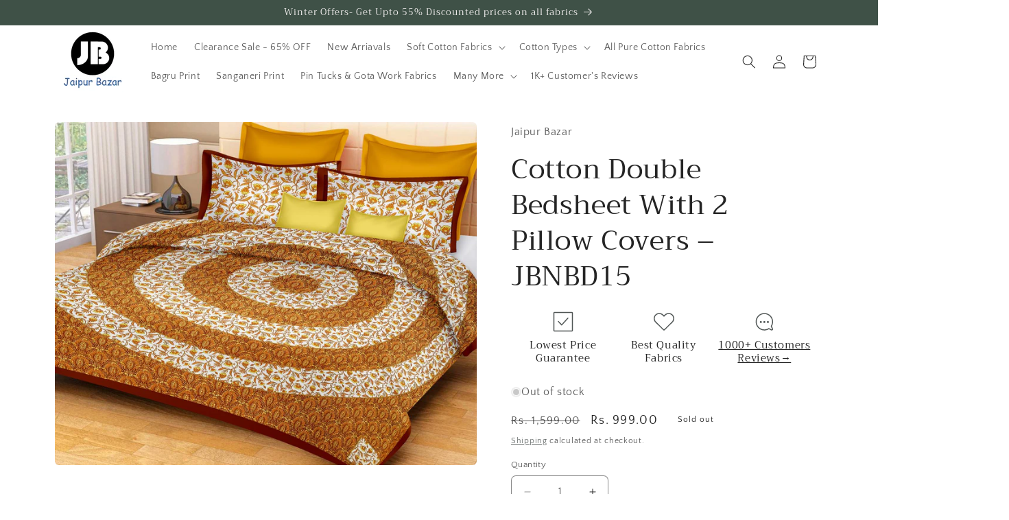

--- FILE ---
content_type: text/html; charset=UTF-8
request_url: https://biobiogo.com/my/widgets/fetch-widget?hash=54330c391f3e1bf8ccf796baa8d5c526
body_size: 1356
content:
{"status":true,"input":{"hash":"54330c391f3e1bf8ccf796baa8d5c526"},"widget":{"hash":"54330c391f3e1bf8ccf796baa8d5c526","active":0,"widgetId":"follow-instagram-get-discount","config":{"position":"top","keyword":"discount","invitation":"Follow us on Instagram and DM \"$keyword\" to get Flat 15% Discount coupon. Go\u279c","buttonLabel":"","widgetBackground":"linear-gradient(-225deg, #FF057C 0%, #7C64D5 48%, #4CC3FF 100%)","textColor":"#FFFFFF","showCloseButton":"1","pages":{"home":"1","collection":"1","product":"1","blog":"0","article":"0","thank_you":"0","other":"0"},"discountCode":"FIRSTORDER15","thankYouMsg":"Thanks! Your coupon code is $discount_code. \n\n\nShop now - \n\nhttps:\/\/www.jaipurbazar.in\/collections\/pure-cotton-fabrics","retryMsg":"Please follow us and re-send \"$keyword\" again to get the discount code. Thanks!","instagramHandle":"jaipurbazar.in"},"html":"<div class=\"widget_preview_banner follow_invitation_bar\" style=\"position:relative; padding: 12px 8px; background: linear-gradient(-225deg, #FF057C 0%, #7C64D5 48%, #4CC3FF 100%);width:100%;  left:0; z-index:1000; text-align: center;  box-sizing: border-box; font-family: Karla, -apple-system, BlinkMacSystemFont, Segoe UI, Roboto, Ubuntu, Helvetica Neue, Oxygen, Cantarell, sans-serif !important\">\r\n                    <svg id=\"id_follow_instagram_get_discount_icon\" class=\"widget_invitation_icon\" style=\"display:inline-block; vertical-align:middle; width:20px; height:20px; \" viewBox=\"0 0 24 24\" fill=\"none\" color=\"#FFFFFF\" xmlns=\"http:\/\/www.w3.org\/2000\/svg\">\r\n            <path d=\"M12 16C14.2091 16 16 14.2091 16 12C16 9.79086 14.2091 8 12 8C9.79086 8 8 9.79086 8 12C8 14.2091 9.79086 16 12 16Z\" stroke=\"currentColor\" stroke-width=\"1.5\" stroke-linecap=\"round\" stroke-linejoin=\"round\"\/>\r\n            <path d=\"M3 16V8C3 5.23858 5.23858 3 8 3H16C18.7614 3 21 5.23858 21 8V16C21 18.7614 18.7614 21 16 21H8C5.23858 21 3 18.7614 3 16Z\" stroke=\"currentColor\" stroke-width=\"1.5\"\/>\r\n            <path d=\"M17.5 6.51L17.51 6.49889\" stroke=\"currentColor\" stroke-width=\"1.5\" stroke-linecap=\"round\" stroke-linejoin=\"round\"\/>\r\n            <\/svg>\r\n                    <span id=\"id_follow_instagram_get_discount_invitation\" class=\"widget_invitation_text\"  style=\"color: #FFFFFF; font-weight: 600;  max-width:calc(100% - 60px); cursor:pointer; font-size:14px; display:inline-block; vertical-align:middle; text-align:left; margin-left:0px; line-height:16px; padding-left:4px; padding-right:6px;\" onclick=\"window.open('https:\/\/instagram.com\/jaipurbazar.in')\">Follow us on Instagram and DM \"discount\" to get Flat 15% Discount coupon. Go\u279c<\/span>\r\n                    <button id=\"id_follow_instagram_get_discount_action_btn\" style=\"background-color:white; cursor:pointer; display:none; height:30px; line-height: 30px; font-size: 14px !important; padding: 0 16px; width: auto; color: black; margin-left:8px; vertical-align: middle; border: none; border-radius: 20px; font-weight: 600;\" onclick=\"window.open('https:\/\/instagram.com\/jaipurbazar.in')\"><\/button>\r\n                    <button id=\"id_follow_instagram_get_discount_close_btn\" class=\"close_btn\" style=\"display: block;  height: 20px; width: 20px; border-radius: 0; background-image: url(https:\/\/biobiogo.com\/ow_static\/plugins\/biolink\/img\/ic_delete_white.svg?v1); background-repeat: no-repeat; background-position: center; background-color: transparent; background-size: 14px; position: absolute; top: calc(50% - 10px); right: 4px; border: none; \"><\/button>\r\n                <\/div>"}}

--- FILE ---
content_type: text/javascript
request_url: https://www.jaipurbazar.in/cdn/shop/t/2/assets/beae.base.min.js?v=82530896209969872381739558528
body_size: 22805
content:
eval(function(p,a,c,k,e,r){e=function(c){return(c<a?'':e(parseInt(c/a)))+((c=c%a)>35?String.fromCharCode(c+29):c.toString(36))};if(!''.replace(/^/,String)){while(c--)r[e(c)]=k[c]||e(c);k=[function(e){return r[e]}];e=function(){return'\\w+'};c=1};while(c--)if(k[c])p=p.replace(new RegExp('\\b'+e(c)+'\\b','g'),k[c]);return p}('(()=>{if(k.cQ){I}k.8H=N.C(\'2N.b-2N--cR\');A 3P(1g){1G.id=cS();1G.1g=1g||{};1G.8I={3w:{5D:/(3w\\.2Y|hy\\.be|3w-cT\\.2Y)\\/(cU\\?(.*&)?v=|v\\/|u\\/|8J\\/?)?(hz\\?cV=(.*)|[\\w-]{11}|\\?hA=(.*)&cV=(.*))(.*)/i,1g:{5E:1g.4t||0,cW:1g.4t||0,hB:1,4W:1g.aL||1,2I:1g.2I||0,hC:1g.cX||1,fs:1,8K:0,hd:1,hD:\'hE\',hF:1,hG:1,3x:1g.3x},7v:8,R:\'3k\',1B:\'4u://45.3w.2Y/8J/$4\'+(1g.2I?\'?hH=$4\':\'\'),4v:\'4u://1f.3w.2Y/hI/$4/hJ.6t\'},3y:{5D:/^.+3y.2Y\\/(.*\\/)?([\\d]+)(.*)?/,1g:{5E:1g.4t||0,aM:1g.4t||0,4W:1g.aL||1,hd:1,2I:1g.2I||0,hK:1,hL:1,hM:0,cY:1,cZ:1g.d0||0},7v:3,R:\'3k\',1B:\'//2o.3y.2Y/1N/$2\'},d1:{5D:/(hN\\.am|d1\\.2Y)\\/p\\/([a-hO-hP-hQ-]+)\\/?/i,R:\'1C\',1B:\'//$1/p/$2/6u/?4X=l\'},hR:{5D:/(5F\\.)?8L\\.([a-z]{2,3}(\\.[a-z]{2})?)\\/(((5F\\/(hS\\/(.*)\\/)?@(.*),(\\d+.?\\d+?)z))|(\\?ll=))(.*)?/i,R:\'3k\',1B:A(1Y){I(\'//5F.8L.\'+1Y[2]+\'/?ll=\'+(1Y[9]?1Y[9]+\'&z=\'+2e.36(1Y[10])+(1Y[12]?1Y[12].K(/^\\//,\'&\'):\'\'):1Y[12]+\'\').K(/\\?/,\'&\')+\'&d2=\'+(1Y[12]&&1Y[12].37(\'hT=c\')>0?\'hU\':\'8J\'))}},hV:{5D:/(5F\\.)?8L\\.([a-z]{2,3}(\\.[a-z]{2})?)\\/(5F\\/hW\\/)(.*)/i,R:\'3k\',1B:A(1Y){I(\'//5F.8L.\'+1Y[2]+\'/5F?q=\'+1Y[5].K(\'hX=\',\'q=\').K(\'aN=1\',\'\')+\'&d2=8J\')}}};1G.aO={3k:\'<3k id="\'+1G.id+\'" \'+(1g.Y?\'Y="\'+1g.Y+\'" \':\'\')+(1g.1h?\'1h="\'+1g.1h+\'" \':\'\')+\'hY="5E;cY" L="{{L}}" 26="5G"></3k>\',1N:\'<1N id="\'+1G.id+\'" \'+(1g.Y?\'Y="\'+1g.Y+\'" \':\'\')+(1g.1h?\'1h="\'+1g.1h+\'" \':\'\')+(1g.2I?\'2I \':\'\')+(1g.4W?\'4W\':\'\')+(1g.4t?\'d3 5E aM \':\'\')+\'hZ="i0" aP="{{aP}}" 26="5G">\'+\'<3z L="{{L}}" R="{{4w}}" />\'+\'i1, d4 i2 i3\\\'t i4 i5 i6, <a 2p="{{L}}">i7</a> i8 cU 5H d4 i9 1N 2o!\'+\'</1N>\',1C:\'<1f \'+(1g.Y?\'Y="\'+1g.Y+\'" \':\'\')+(1g.1h?\'1h="\'+1g.1h+\'" \':\'\')+\'L="{{L}}" 26="5G">\'}}A cS(){A 4x(){I(((1+2e.ia())*ib)|0).2Z(16).8M(1)}I 4x()+4x()+\'-\'+4x()+\'-\'+4x()+\'-\'+4x()+\'-\'+4x()+4x()+4x()}3P.5I.d5=A(3A){1o aQ=[];38(1o p in 3A){aQ.6v(d6(p)+\'=\'+d6(3A[p]))}I aQ.5J(\'&\')};3P.5I.4w=A(1B,1Y,1g){if(!1B){I}1g=1g||\'\';if(1V 1g===\'5K\'){1g=1G.d5(1g)}38(1o 2v in 1Y){1o 1l=1Y[2v];1B=1B.K(Z 5L(\'\\\\$\'+2v,\'gi\'),1l||\'\')}if(1g.1D){1B+=(1B.37(\'?\')>0?\'&\':\'?\')+1g}I 1B};3P.5I.d7=A(3A){if(!3A.R){I\'\'}4Y(3A.R){1e\'1C\':1e\'3k\':I 1G.aO[3A.R].K(/\\{\\{L\\}\\}/gi,3A.L||\'\');1e\'1N\':I 1G.aO[3A.R].K(/\\{\\{L\\}\\}/gi,3A.L).K(\'{{4w}}\',3A.4w||\'\').K(\'{{aP}}\',3A.4v||\'\');7w:I\'\'}};3P.5I.aR=A(1B,R,4y){1o d8={3w:\'?3a\',1N:\'#t\',3y:\'#t\'};1o 8N;if(!(8N=d8[R])){I 1B}1o 7x=8N.8M(0,1);1o 2v=8N.8M(1);1o aS=1B.3Q(7x);1o d9=aS[0];1o 1g=aS[1]||\'\';1o 46=Z da(1g);46.db(2v,R==\'3y\'?\'ic\'+4y+\'s\':4y);I d9+7x+46.2Z()};3P.5I.4z=A(){1o 2m={};1o L=1G.1g.L;1o 3a=1G.1g.3a;1o 3x=1G.1g.3x;if(!L){I 1J}2m.L=L;1o 7y;if((7y=L.1K(/\\.(ie|ig|dc|ih)((\\?|#).*)?$/i))){2m.R=\'1N\';2m.4w=\'1N/\'+(7y[1]===\'dc\'?\'ii\':7y[1]);1o 4y=(3a?3a:\'\')+(3x?\',\'+3x:\'\');2m.L=1G.aR(2m.L,\'1N\',4y)}J if(L.1K(/(^h:1C\\/[a-ij-9+/=]*,)|(\\.(jp(e|g|eg)|6w|5M|dd|de|1W|ik)((\\?|#).*)?$)/i)){2m.R=\'1C\'}J if(L.1K(/\\.(il)((\\?|#).*)?$/i)){2m.R=\'3k\'}J{38(1o 6x in 1G.8I){1o 3l=1G.8I[6x];1o 1Y=L.1K(3l.5D);if(!1Y){5N}2m.R=3l.R;2m.1E=6x;1o aT={};if(3l.7v&&1Y[3l.7v]){1o 46=1Y[3l.7v];if(46[0]==\'?\'){46=46.8M(1).3Q(\'"\')[0]}46=Z da(46);46.1a(A(1l,2v){if(1l){aT[2v]=im(1l.K(/\\+/g,\' \'))}})}1o 1g=1G.df(3l.1g,aT);1o 1B=1V 3l.1B===\'A\'?3l.1B.dg(1G,1Y,1g):1G.4w(3l.1B,1Y,1g);1o 4v=1V 3l.4v===\'A\'?3l.4v.dg(1G,1Y,1g):1G.4w(3l.4v,1Y);if(4v){2m.4v=4v}if(6x===\'3w\'){1B=1B.K(/&t=((\\d+)m)?(\\d+)s/,A(1K,6y,m,s){I\'&3a=\'+(m?27(m,10)*60:0+27(s,10))})}J if(6x===\'3y\'){1B=1B.K(\'&%23\',\'#\')}if(1B){3a&&(1B=1G.aR(1B,6x,3a));2m.L=1B}}}if(!2m.R){I 1J}2m.2w=1G.d7(2m);I 2m};3P.5I.df=A(aU,aV){if(!aU){I{}}1o aW=2J.3R(2J.6z(aU));6A.aX(aV).1a((2v)=>{aW[2v]=aV[2v]});I aW};k.3P=3P;f 8O=(A(){j 1d=\' \';f 6B=A(1L,Q={4Z:\'51\',8P:\'8Q\',Y:\'dh\',1i:{},7z:1O,aY:1O,3S:\'\',id:\'\'}){j 3B=N.30(\'1A\'),29=N.30(\'1A\'),6C=Q?.id??Q?.3S??\'\';6C=`b-1P-29--3T b-di-55 di-${6C}${1d}b-8R-55 8R-${6C}${1d}${6C}`;3B.3U(29);3B.aZ=\'b-1P-29 b-3V b-1L-3B\';29.aZ=6C;29.1k(\'h-4Z\',Q?.4Z??\'51\');29.1k(\'h-4Z-dj\',Q?.8P??\'8Q\');29.M=`${Q.aY?\'<1i R="1j/b0">\'+Q.aY+\'</1i>\':\'\'}<1A 1H="b-b1"><1A 1H="b-io"><1A 1H="b-dk b-ip-6y">${1V 1L===\'4A\'?1L:1L.M}</1A><1I 1H="b-dl"is="7A-1I"8S-b2="iq"><1W dm="ir"56-Y="2"dn="1J"Y="24"1h="24"5O="0 0 24 24"><3m d="it.do 6.dp 6.dq 17.iu.do 17.iv 6.dq 6.dp"56="57"></3m></1W></1I></1A></1A>`;N.2N.3U(3B);29.1q(\'3b\',(e)=>{if(e.1b.31(\'.b-dl\')||e.1b.B.47(\'b-1P-29--3T\')||e.1b.B.47(\'b-b1\')){7B()}});2f(()=>{N.2N.1i.8T=\'1Q\';N.48.1i.8T=\'1Q\'},6D);I Z 6E((4B)=>{if(!k.dr){k.dr={}}if(!k.ds){k.ds={7C:{iw:\'4u://\'+k.5P.dt,du:\'/\'}}}5Q.3c(3B.1u(\'2q\')).1a((7D)=>{f 8U=N.30(\'2q\');5Q.3c(7D.6F).1a((4C)=>{8U.1k(4C.1E,4C.1l)});f dv=N.ix(7D.M);8U.3U(dv);7D.2g.b3(8U,7D)});j 8V=0,b4=0,b5=3B.1u(\'2q, 2K\'),8W=()=>{2f(()=>{29.B.E(\'2h\');29.C(\'.b-b1\').1i.49(\'--b-29-Y\',Q?.Y??\'dh\');if(Q.7z&&1V Q.7z==\'A\'){Q.7z(29)}if(1V 4B===\'A\'){4B(29)}},1w)};if(b5.1D){5Q.3c(b5).1a(el=>{if(el.D(\'L\')||(el.D(\'2p\')&&el.D(\'8K\')===\'dw\')){f dx=dy.dz.5R(\'iy\')&&!dy.dz.5R(\'iz\');if(dx){el.D(\'8K\')===\'dw\';j 2p=el.D(\'2p\');if(2p){el.1k(\'2p\',el.D(\'2p\')+(2p.37(\'?\')?\'&\':\'?\')+\'be=2\')}}8V++;el.1q(\'6G\',()=>{b4++;if(b4===8V){8W()}})}});if(8V==0){8W()}}J{8W()}})};f 7B=A(){N.1u(\'.b-1P-29--3T\').1a((29)=>{29.B.1c(\'2h\');2f(()=>{N.2N.dA(29.2g);N.2N.1i.8T=\'\';N.48.1i.8T=\'\'},6D)})};f 4a=A(dB,R){j 6H=N.30(\'1A\');6H.id=\'b-1P-2y\';j 2i=\'<1W 6I="58://45.6J.6K/4b/1W" 1H="b-1P-2y-2i-1W" 2r="2L" 5O="0 0 24 24" 56="57"><3m 56-iA="8X" 56-iB="8X" 56-Y="2" d="iC iD-1v-4h-iE-4h.iF iG 9 0 11-18 0 9 9 0 iH iI" /></1W>\';if(R==\'5S\'){6H.B.E(\'b-1P-2y-5S\');2i=\'<1W 1H="2i 2i-iJ b-1P-2y-2i-1W" 8S-1Q="W" dn="1J" 6I="58://45.6J.6K/4b/1W" 5O="0 0 12 9" 2r="2L"><3m 2r-59="5a" 8Y-59="5a" d="iK.35.iL.5.5 0 8Z.iM.iN-6.77 6.iO.5.5 0 8Z-.iP-.iQ.iR 4.iS.5.5 0 11.dC-.iT.iU 3.iV 6.41-6.iW.5.5 0 8Z.iX-.iY-.iZ" 2r="57" ></3m></1W>\'}J if(R){6H.B.E(\'b-1P-2y-2z\');2i=\'<1W 1H="b-1P-2y-2i-1W" Y="15" 1h="14" 5O="0 0 15 14" 2r="2L" 6I="58://45.6J.6K/4b/1W"><3m 2r-59="5a" 8Y-59="5a" d="j0.5 j1.5 10.dD 11.dE 14 7.5 j2.dF 14 0.5 10.dD 0.5 j3.5 3.dG 3.dF 0 7.5 j4.dE 0 14.5 3.dG 14.5 j5.5 13.j6.dH 13.dI 13.b6 10.dJ 13.b6 j7.b6 3.dK 10.dH 0.dL 7.5 0.j8.dM 0.dL 1.b7 3.dK 1.b7 j9.b7 10.dJ 4.dM 13.dI 7.5 13.ja" 2r = "57" 2r-7E="0.75"></3m><3m 2r-59="5a" 8Y-59="5a" d="jb.90 3.jc.90 3.jd 7.je 2.dN 7.dO 2.jf.jg 2.dN 6.b8 3.jh 6.b8 3.ji.b8 3.jj 7.jk 4.dP 7.dO 4.jl.jm 4.dP 8.90 3.jn 8.90 3.jo" 2r="57" 2r-7E="0.75"></3m><3m d="jq.91 5.jr.91 5.dQ 7.dR 5.dS 7.jt 5.ju.jv.dT 5.dS 8.b9 5.dQ 8.b9 5.jw.jx.b9 11.dU 7.dT 11.dV 7.jy 11.jz.jA.dR 11.dV 6.91 11.dU 6.91 10.jB.jC" 2r="57" 2r-7E="0.75"></3m></1W>\'}6H.M=\'<1A id="b-1P-2y-2i">\'+2i+\'</1A><1A id="b-1P-2y-6L"></1A>\';N.2N.3U(6H);j $6L=N.C(\'#b-1P-2y-6L\');j $2y=N.C(\'#b-1P-2y\');if($2y&&$6L){$6L.M=dB;$2y.B.E(\'b-1P-2y-3n\');$2y.1i.49(\'--b-7F-Y\',$6L.dW+50+\'5T\');2f(()=>{$2y.B.1c(\'b-1P-2y-3n\');2f(()=>{$2y.1c()},6D)},jD)}};f 5b=A(Q){I Z 6E(4B=>{if(!Q.1B){ba(Q,Q.2w,4B)}J{k.5U(Q.1B).2M((1m)=>{1m.1j().2M((2w)=>{ba(Q,2w,4B)})})}})};A ba(Q,2w,bb){2w=2w.K(/(L|2p)="\\/\\//g,\'$1="4u://\').K(\' b-2O-jE\',\'\');j 5V=[];j 7G={"dX":jF,"dY":"51","dZ":""};jG{7G=2J.3R(2w.1K(/<2q ([^>]*)id="b-jH"([^>]*)>([^>]*)<\\/2q>/)?.[3])}e0(e){}2w=2w.K(/<2q ([^>]*)L="([^"]*)"([^>]*)>\\s*<\\/2q>/g,(...m)=>{if(5V.37(m[2])===-1&&(m[0].37(\'b-bc-92-js\')>-1||m[2].37(\'jI.b.2Y/jJ/js-jK/e1.jL.js\')>-1)){5V.6v(\'<2q R="1j/6M" L="\'+m[2]+\'"></2q>\')}I\'\'});j 6N=N.30(\'1A\'),4D=N.30(\'3k\');6N.1k(\'1i\',`4E:jM;7H:-jN;3W:-jO;7E:0;`);N.2N.3U(6N);4D.L=\'e2:e3\';4D.1k(\'1i\',\'jP: 2L;Y: e4;1h: e4;7E: 0;4E: jQ;\');6N.3U(4D);4D.7I.48.M=2w;j 7J=\'\';j 93=4D.7I.C(\'#b-bc-92-b0\')?.6O??\'\';4D.7I.1u(\'.b-2O\').1a((2O)=>{7J+=2O.6O.K(/<2q ([^>]*)L="([^"]*)"([^>]*)>\\s*<\\/2q>/g,\'\')});4D.7I.1u(\'2K\').1a((2K)=>{if(2K.D(\'2p\').1K(/jR.jS.2Y/)){93=2K.6O+93}});if(k.8H){f 94=4D.7I.C(\'#b-bc-92-js\');if(94&&94.6O){5V=5V.6P((L)=>L?.37(\'e1\')==-1);5V.6v(94.6O.K(/¤/g,\'&\'))}}j e5=`<1i R="1j/b0">.b-dk 1A.jT--3T{jU:5W!jV}${7G.dZ}</1i>`;if(!7J){7J=`<p 1i="1j-e6: 51; jW: jX 0;">${k.5P.2p===\'e2:e3\'?\'jY jZ e7 cR O k0 e8 5b 1L!\':"k1 95 5c 96\'s k2 in e8 5b 1L!"}</p>`}if(!Q.4Z){Q.4Z=7G.dY}if(!Q.Y){Q.Y=7G.dX+\'5T\'}j 29=6B(e5+93+7J+5V.5J(\'\'),Q);6N.2g.dA(6N);29.2M(el=>{k.2C(Z e9(\'ea\'));if(1V bb===\'A\'){bb(el)}})}I{6B:6B,7B:7B,4a:4a,5b:5b}})();k.3D=8O;k.k3=A(h){\'k4 k5\';j 97=1O,98=1O,9b=1O,eb=h.el.1u(\'.b-S:95([h-9c])\');if(h.ec){9b=k.bd(\'h\',h.ec)}if(h.ed){97=k.bd(\'h\',h.ed)}if(h.ee){98=k.bd(\'h\',h.ee)}eb.1a((S)=>{S.1k(\'h-9c\',\'W\');j 1T=S.C(\'.b-S-1L\'),bf=S.C(\'.b-S-4F\'),1Z=[...bf.5X],5d=S.C(\'.b-S-4W-6Q\'),2D=S.C(\'.b-S-2D-6Q\'),4G=5Q.3c(S.1u(\'.b-S-2D[h-1U]\')).6P((1p)=>1p.31(\'.b-S\')===S),6R=S.C(\'.b-S-2D-bg\'),5e=5Q.3c(S.1u(\'.b-S-7K-3W\')).6P((1p)=>1p.31(\'.b-S\')===S),5f=5Q.3c(S.1u(\'.b-S-7K-7L\')).6P((1p)=>1p.31(\'.b-S\')===S),7M=S.C(\'.b-S-5g\'),1n=0,4H=-1,6S=k.5h<=5i,4c=0,2P=0,9d=1J,bh=0,bi=0,ef=1Z[0]&&eh(1Z[0]).bj(\'bk-k6-e6\')===\'51\'?\'1p\':\'92\',2s={4d:1J,7N:1O,7O:0,7P:h.k7||5},ei=1J;f bl=5d.31(\'.b-S\');if(5d&&bl!==S){5d=1O}if(2D&&2D.31(\'.b-S\')!==S){2D=1O}if(!bf){I}A 9e(bm){6S=k.k8<=5i;if(!6S){4c=h?.4c??1}J{4c=h?.k9??1}j 9f=6S?h.ka:h.9f;2P=ef===\'1p\'||9f?1Z.1D:2e.bn(1Z.1D/4c);if(bm&&2D){j 7Q=\'\';if(9f){1Z.1a((2a,i)=>{j 7R=2a.C(\'1f\'),ej=7R?7R.D(\'3e\'):1O,ek=7R?7R.D(\'L\'):1O;j 2i=\'\';f R=2a.D(\'R\');if(R){4Y(R.bo()){1e\'1N\':1e\'kb\':2i=`<1W 6I="58://45.6J.6K/4b/1W"2r="2L"1H="2i 2i-9g"5O="0 0 10 14"><3m 2r="57"2r-59="5a"d="kc.kd.ke 1 0 0 0 0 1.kf.kg 1 0 0 0 1.kh.ki.54 7.kj 1 0 0 0-.kk-1.kl"8Y-59="5a"/></1W>`;1s;1e\'em\':1e\'km\':2i=`<1W 6I="58://45.6J.6K/4b/1W"2r="2L"1H="2i 2i-3d-em"5O="0 0 18 21"><3m 2r="57"d="m7.68 20.kn-6.4-3.en.71 2.71 0 0 1 0 14.ko-7.kp.72 2.72 0 0 1 1.kq-2.kr.4-3.ks.52 2.52 0 0 1 2.kt-.ku.4 3.kv.72 2.72 0 0 1 18 6.kw.kx.71 2.71 0 0 1-1.ky 2.kz-6.4 3.en.54 2.54 0 0 1 9 kA.54 2.54 0 0 1-1.32-.kB.dC 2.kC-6.4 3.9a.71.71 0 0 0-.kD.kE.kF.71.71 0 0 0 .32.kG 18.kH-7.kI.77 1.77 0 0 1 .kJ-1.kK.kL-3.kM.28 2.kN.52.52 0 0 0-.kO-.kP"/></1W>`;7w:1s}}7Q+=`<1I R="1I"1H="b-S-2D"h-1U="${i}">${2i?`<2E 1H="b-kQ">${2i}</2E>`:\'\'}<1f L="${ek || \'/kR/9h.5M\'\n                                }"Y="64"1h="64"3e="${ej || \'96 kS\'\n                                }"26="5G"/></1I>`})}J{38(j i=0;i<2P;i++){7Q+=`<1I R="1I"1H="b-S-2D"h-1U="${i}"><2E>${i+1}</2E></1I>`}}7Q+=`<1A 1H="b-S-2D-bg"><2E>1/${2P}</2E></1A>`;2D.M=7Q;4G=5Q.3c(S.1u(\'.b-S-2D[h-1U]\')).6P((1p)=>1p.31(\'.b-S\')===S);6R=S.C(\'.b-S-2D-bg\');4G.1a((1I)=>{1I.7S=()=>{bp(27(1I.D(\'h-1U\')))}})}if(bm){if(9b){9b({el:h.el,h:h,S:S,1Z:1Z,2D:2D,4G:4G,5e:5e,5f:5f,1Z:1Z})}if(7M){7M.1i.Y=1w*(4c/1Z.1D)+\'%\'}}3X()}A 3X(){if((!6S&&h.4Z===\'8R\')||(6S&&h.8P===\'8R\')){I}f 5j=1Z[1n];if(!5j){I}if(5j.D(\'h-6u-id\')){f 2O=h.el.31(\'2O.b-2O\');2O&&2O.2C(Z 2Q(\'kT\',{2n:{id:5j.D(\'h-6u-id\')},3F:W,6T:W,kU:1J}))}2s.7O=0;2s.7N=Z 3Y().4e();S.1i.49(\'--1P-5g\',0);j 5k=()=>{bq();if(h.7T!==\'7U\'){f eo=eh(1T).kV===\'kW\';f 3W=1n*(1T.br/2P);1T.7V({3W:eo?-3W:3W,7W:\'7X\'})}if(98&&4H!==1n){j bs=98({el:h.el,h:h,S:S,ep:5j,5j:1Z[4H],1P:1n,5l:4H,2D:2D,4G:4G,5e:5e,5f:5f,1Z:1Z,5Y:5Y});if(6U!==bs){bs()}}};if(97&&h.7T===\'7U\'){j 9i=97({el:h.el,h:h,S:S,1Z:1Z,ep:5j,5j:1Z[4H],1P:1n,5l:4H});if(6U!==9i&&9i.kX===6E){9i.2M(5k)}J{5k()}}J{5k()}if(1n!==4H){S.1k(\'h-7Y\',1n<4H?\'3W\':\'7L\')}4H=1n;S.1i.49(\'--1P-5g\',20);bl.1i.49(\'--4W-6Q-1h\',`${5d.3o}5T`)}A eq(){if(h.5m.1l===\'3Z\'){I}if(!2s.7N||2s.4d!==W){2s.7N=Z 3Y().4e()}if(2s.4d===W){2s.7O=Z 3Y().4e()-2s.7N;if(2s.7O>=2s.7P*33&&S.D(\'h-bt-5E\')!==\'W\'){if(1n<2P-1){1n=1n+1;3X()}J{1n=0;3X()}}J{j 7P=27(S.D(\'h-1N-kY\')??2s.7P),5g=2e.8X(1w*(2s.7O/(7P*33)))+20;S.1i.49(\'--1P-5g\',5g<1w?5g:1w);if(5g>1w&&S.D(\'h-bt-5E\')){ei=W;S.34(\'h-bt-5E\')}}}}A 7Z(){if(1n>0){1n=1n-1;3X()}J{if(h.6V){1n=2P-1;3X()}}}A 5Y(e){if(1n<2P-1){1n=1n+1;3X()}J{if(h.6V){1n=0;3X()}}}A bq(){if(1n<0||1n>=1Z.1D){1n=0}j er=S.1i.bj(\'--5l-1h\');S.1i.49(\'--5l-1h\',\'5W\');1Z.1a((2a,1U)=>{if(h.7T===\'7U\'){if(1U===1n){2a.B.E(\'2h\');if(2a.3o>0){S.1i.49(\'--5l-1h\',2a.3o+\'5T\')}}J{2a.B.1c(\'2h\')}}J{if(2a.3p>0&&2a.5Z>=1T.3f*0.99&&2a.5Z+2a.3p<=1T.3f+1T.3p*1.8Z){2a.B.E(\'2h\');if(2a.3o){S.1i.49(\'--5l-1h\',2a.3o+\'5T\')}}J{2a.B.1c(\'2h\')}}});if(S.1i.bj(\'--5l-1h\')===\'5W\'){S.1i.49(\'--5l-1h\',er)}4G.1a((el)=>{if(el.D(\'h-1U\')===1n.2Z()){el.B.E(\'2h\');if(el.2g.3p>el.2g.3o){if(el.2g.3f>el.5Z-el.3p){el.2g.7V({7W:\'7X\',3W:el.5Z-el.3p})}J if(el.2g.3f+el.2g.3p<el.5Z+el.3p){el.2g.7V({7W:\'7X\',3W:el.5Z+el.2g.3p-el.3p})}}J{if(el.2g.es>el.9j-el.3o){el.2g.7V({7W:\'7X\',7H:el.9j-el.3o})}J if(el.2g.es+el.2g.3o<el.9j+el.3o){el.2g.7V({7W:\'7X\',7H:el.9j+el.2g.3o-el.3o})}}}J{el.B.1c(\'2h\')}});if(6R){6R.M=\'<2E>\'+(1n+1)+\'/\'+2P+\'</2E>\'}if(1n===0&&!h.6V){5e.1a((el)=>el.B.E(\'2j\'))}J{5e.1a((el)=>el.B.1c(\'2j\'))}if(1n===2P-1&&!h.6V){5f.1a((el)=>el.B.E(\'2j\'))}J{5f.1a((el)=>el.B.1c(\'2j\'))}if(5d){if(2P===1){5d.1i.4I=\'2L\'}J{5d.1i.4I=\'\'}}}A bp(1b){if(1b>=0&&1b<=2P){1n=1b;3X()}J if(1b<0){if(h.6V){1n=1Z.1D-2e.36(4c)}J{1n=0}3X()}J{if(h.6V){1n=0}J{1n=1Z.1D-2e.36(4c)}3X()}}k.1q(\'kZ\',A(){9e(1J)});j bu=0;k.1q(\'ea\',A(){et(bu);bu=2f(()=>{9e(1J)},bv)});S.1q(\'1n\',(e)=>{1Z.1a((2a,1U)=>{if(2a.D(\'h-6u-id\')==e.2n.id){bp(1U)}})});S.1q(\'9k\',(e)=>{e.bw();I W},{bx:1J});1T.1q(\'bk\',(e)=>{if(h.7T===\'7U\'||9d){I}j 7Y=bh<e.61.3f?\'7L\':\'3W\';S.1k(\'h-7Y\',7Y);bh=e.61.3f;j by=[],80=e.61.3p/4c;38(j i=0;i<2e.bn(4c);i++){by.6v([e.61.3f+i*80+80*0.3,e.61.3f+i*80+80*0.7])}1Z.1a((2a)=>{j bz=2a.5Z+2a.3p/2;if(by.6P((bA)=>bz>=bA[0]&&bz<=bA[1]).1D>0){2a.B.E(\'2h\')}J{2a.B.1c(\'2h\')}});j 9l=1/2P,9m=e.61.3f/e.61.br;if(2e.8X(9m/9l)!==1n){1n=7Y===\'7L\'?2e.bn(9m/9l):2e.36(9m/9l);4G.1a((el)=>{if(el.D(\'h-1U\')===1n.2Z()){el.B.E(\'2h\')}J{el.B.1c(\'2h\')}});if(6R){6R.M=\'<2E>\'+(1n+1)+\'/\'+2P+\'</2E>\'}}if(7M){7M.1i.Y=1w*((1T.3f+1T.3p)/1T.br)+\'%\'}et(bi);bi=2f(bq,bv)});1T.1q(\'l0\',(e)=>{if(h.5m.1l===\'3Z\'){I W}9d=W;2s.4d=1J;j 9n=e.62,63=0,3f=1T.3f||0;1T.1i.bB=\'2L\';1T.1i.eu=\'2L\';N.ev=(e)=>{63=e.62-9n;if(63>0&&1n===0){9n=e.62}if(63<0&&1n===2P-1){9n=e.62}1T.3f=3f-63};N.ew=(e)=>{9d=1J;N.ev=1O;N.ew=1O;if(63>50&&1n>0){7Z()}J if(63<-50&&1n<2P-1){5Y()}J if(1T.1i.bB){1T.1i.bB=\'\';1T.1i.eu=\'\'}if(h.4t){2s.4d=W}};e.9o();e.bw();I 1J});1T.1q(\'ex\',(e)=>{2s.4d=1J});1T.1q(\'ey\',(e)=>{if(h.4t){2s.4d=W}});if(h.7T===\'7U\'){j 9p=0,9q=(e)=>{j 9r=20;if(2e.ez(e.bC)>9r){if(e.bC<9r){7Z()}J if(e.bC>9r){5Y()}1T.81(\'9k\',9q);2f(()=>1T.1q(\'9k\',9q,{bx:1J}),33);e.9o()}e.bw();I 1J};1T.1q(\'ex\',(e)=>{9p=e.l1[0].62;2s.4d=1J});1T.1q(\'ey\',(e)=>{2s.4d=W;if(9p<e.eA[0].62-50){7Z()}J if(9p>e.eA[0].62+50){5Y()}});1T.1q(\'9k\',9q,{bx:1J})}5e.1a((1I)=>{1I.7S=7Z});5f.1a((1I)=>{1I.7S=5Y});if(h.4t){2s.4d=W;eB(eq,33)}9e(W)})};A bD(82){I Z 6E((4B)=>{if(N.C(82)){I 4B(N.C(82))}f 65=Z bE((l2)=>{if(N.C(82)){65.l3();4B(N.C(82))}});65.83(N.2N,{bF:W,eC:W})})}k.l4=bD;f 9s=A(h){f 4J=N.1u(\'.b-x-4J\');f bG=[];if(k?.66&&k?.66?.1D){k.66.1a((66,1U)=>{k.eD(66)})}A eE(3B,h){j 67=3B.C(\'.b-4J-6Q\'),9t=67?.D(\'h-b-4J-3c\'),84=67?.D(\'h-b-4J-O\'),eF=67?.D(\'h-b-l5-l6\'),eG=67?.D(\'h-b-3n-eH\')===\'W\'?W:1J;if(9t&&84){if(84&&Z 3Y().4e()>Z 3Y(85(9t)).4e()){j 3G=85(84.l7());if(3G!=\'l8 3Y\'){f eI=eB(()=>{f eJ=Z 3Y().4e();f 5n=3G.4e()-eJ;j 4y={eH:2e.36(5n/(33*60*60*24*7)),86:eG?2e.36((5n%(33*60*60*24*7))/(33*60*60*24)):2e.36(5n/(33*60*60*24)),9u:2e.36((5n%(33*60*60*24))/(33*60*60)),9v:2e.36((5n%(33*60*60))/(33*60)),9w:2e.36((5n%(33*60))/33)};f 2v=6A.aX(4y);2v.eK((x)=>{j 1b=3B.C(\'.b-4J-\'+x+\'>.b-4J-3q\');if(1b){j 69=27(1b.D(\'3q\'));j 5o=4y[x]<0?0:4y[x];if(69!==5o){if([\'9u\',\'9v\',\'9w\'].5R(x)){69=69<10?\'0\'+69:69;5o=5o<10?\'0\'+5o:5o}f eL=5o.2Z().3Q(\'\');f eM=69.2Z().3Q(\'\');f bH=1b.1u(\'.3q\');f eN=eL.eK((6a,1U)=>{j 87=\'\';if(1U==0&&6a==0){87=\'b-87-l9\'}if(6a!==eM[1U]){if(bH[1U]){bH[1U].B.E(\'1y\')}I(\'<2E 1H="3q bI \'+87+\'">\'+6a+\'</2E>\')}J{I(\'<2E 1H="3q \'+87+\'">\'+6a+\'</2E>\')}}).5J(\'\');2f(()=>{1b.M=eN;1b.3o;1b.1u(\'.3q.bI\').1a((6a)=>{6a.B.1c(\'bI\')})},1w)}1b.1k(\'3q\',5o)}});if(5n<0){if(eF==\'eO\'||k.8H){f O=85(84);f 3c=85(9t);f bJ=Z 3Y().4e()+2e.ez(O.4e()-3c.4e());if(bJ>0){3G=Z 3Y(bJ)}J{bK()}}J{bK()}I}A bK(){eD(66[2v]);if(67&&h?.5m?.1l!==\'3Z\'){67.1i.4I=\'2L\'}}},33);bG.6v(eI)}}A 85(3G){if(/^\\d{4}\\/\\d{1,2}\\/\\d{1,2} \\d{2}:\\d{2}[+-]\\d{2}(:?\\d{2})$/.eP(3G)){j 88=3G.la(\'/\',\'-\');if(/\\+\\d{2}:\\d{2}$/.eP(88)){88=88.K(/(\\+\\d{2}):(\\d{2})$/,\'$1$2\')}f 2m=Z 3Y(88.K(/(\\d{4})-(\\d{1,2})-(\\d{1,2}) (\\d{2}):(\\d{2})(?:\\:(\\d{2}))?([+-]\\d{4})/,(1K,eQ,9x,86,9u,9v,9w=\'lb\',eR)=>{9x=9x.eS(2,\'0\');86=86.eS(2,\'0\');I`${eQ}-${9x}-${86}T${9u}:${9v}:${9w}${eR}`}));I 2m}J{I Z 3Y(3G)}}}}4J.1a(A(eT,1U){eE(eT,h)});k.66=bG};bD(\'.b-x-4J\').2M(A(lc){9s()});k.9s=9s;N.1q(\'ld\',A(){f 9y=N.1u(\'.b-3r-6Q > [5b="W"]\');if(9y&&9y.1D){9y.1a(A(1I){1I.7S=A(e){e.9o();f 1L=Z 3P({L:1I.D(\'2p\')});8O.6B(1L.4z())}})}});A 40(t){f 6W=N.C(\'.b-3Z#b-3Z\');if(!6W){I t}A n(t,e){I eU 0===t?e:t}A o(t,e,o,i){if(((e=n(e,2)),(o=n(o,\',\')),(i=n(i,\'.\')),bL(t)||1O==t))I 0;j r=(t=(t/1w).eV(e)).3Q(\'.\');I r[0].K(/(\\d)(?=(\\d\\d\\d)+(?!\\d))/g,\'$1\'+o)+(r[1]?i+r[1]:\'\')}j i=\'\',r=/\\{\\{\\s*(\\w+)\\s*\\}\\}/,a=k.5p;4Y(a?.1K(r)?.[1]){1e\'6b\':i=o(t,2);1s;1e\'bM\':i=o(t,0);1s;1e\'bN\':i=o(t,2,\'.\',\',\');1s;1e\'bO\':i=o(t,2,\' \',\',\');1s;1e\'bP\':i=o(t,2,\' \',\'.\');1s;1e\'bQ\':i=o(t,0,\'.\',\',\');1s;1e\'bR\':i=o(t,0,\' \');1s;1e\'bS\':i=o(t,2,"\'",\'.\')}i=i.K(/\\./g,\'\').K(/\\\'/g,\'\').K(/\\,/g,\'\');I le(i)}A 6c(1R){j 4K=1V 1R!=\'4A\'?1R.2Z():1R;f 6W=N.C(\'.b-3Z#b-3Z\');if(!6W){I 4K}A 6d(1l,7x){I 1l.3Q(7x).5J(\'\')}j a=k.5p;j 3t=0;if(!a||!4K)I 3t;j r=/\\{\\{\\s*(\\w+)\\s*\\}\\}/;j eW=a.1K(r)?.[1];4Y(eW){1e\'6b\':1e\'bN\':{j 3H=6d(4K,\',\');3t=2t(3H.K(\'.\',\'\'))*1w;1s}1e\'bM\':1e\'bQ\':{j 3H=6d(4K,\',\');3t=27(3H)*1w;1s}1e\'bO\':{j 3H=6d(4K,\' \');3t=2t(3H.K(\',\',\'.\'))*1w;1s}1e\'bP\':{j 3H=6d(4K,\' \');3t=2t(3H)*1w;1s}1e\'bR\':{j 3H=6d(4K,\' \');3t=27(3H)*1w;1s}1e\'bS\':{j 3H=6d(4K,"\'");3t=2t(3H.K(\'.\',\'\'))*1w;1s}7w:3t=0}I bL(3t)?0:3t}k.40=40;k.6c=6c;A 2R(t,e){A n(t,e){I eU 0===t?e:t}A o(t,e,o,i){if(((e=n(e,2)),(o=n(o,\',\')),(i=n(i,\'.\')),bL(t)||1O==t))I 0;j r=(t=(t/1w).eV(e)).3Q(\'.\');I r[0].K(/(\\d)(?=(\\d\\d\\d)+(?!\\d))/g,\'$1\'+o)+(r[1]?i+r[1]:\'\')}\'4A\'==1V t&&(t=t.K(\'.\',\'\'));if((!k.5p||k.5p==\'\')&&N.C(".b-eX-4w")){k.5p=N.C(".b-eX-4w").M}j i=\'\',r=/\\{\\{\\s*(\\w+)\\s*\\}\\}/,a=e||k.5p;4Y(a?.1K(r)?.[1]){1e\'6b\':i=o(t,2);1s;1e\'bM\':i=o(t,0);1s;1e\'bN\':i=o(t,2,\'.\',\',\');1s;1e\'bO\':i=o(t,2,\' \',\',\');1s;1e\'bP\':i=o(t,2,\' \',\'.\');1s;1e\'bQ\':i=o(t,0,\'.\',\',\');1s;1e\'bR\':i=o(t,0,\' \');1s;1e\'bS\':i=o(t,2,"\'",\'.\')}I a?a.K(r,i):\'\'}k.2R=2R;k.cQ=W;if(k.89){if(1V k.89===\'A\'){k.89()}J if(1V k.89===\'5K\'){k.89.1a(eY=>{eY()})}}A 8a(3T){f 9z=k?.lf?.9z;f 6X=(3T?3T:N).1u(\'.b-U-G-1P\');if(6X&&6X.1D){6X.1a((G)=>{if(G.eZ===\'lg\'){I}f 6Y=G.C(\'lh[1E="id"]\');f f0=Z 9A(G);if(!6Y&&!f0.9B("id")){f 8b=N.30(\'4f\');8b.1k(\'R\',\'1Q\');8b.1k(\'1E\',\'id\');8b.1k(\'1l\',G.D(\'h-H-id\'));G.3U(8b)}G.1q(\'4L\',(e)=>{e.9o();f 9C=e.f1;f 9D=9C.D(\'h-9D\')??\'F\';f f2=9C.D(\'h-E-5S\');f f3=9C.D(\'h-2K\');if(1V 9E=="A"&&k.9F){9E(\'8c\',\'9G\',6A.f4({9G:1,f5:\'b\',f6:\'f7\'},k.9F))}f8(e.1b);f9(e.1b);6Z(e.1b,W);j 2b=Z 9A(e.1b);if(!2b.li(\'id\')){2b.bT(\'id\',G.D(\'h-H-id\'))}f bU=2b.9B(\'3V\')||\'\';f 9H=bU?bU.3Q(\',\'):[];if(!9H.5R(\'F-4M\')){9H.6v(\'F-4M\')}2b.db(\'3V\',9H.5J(\',\'));4Y(9z){1e\'fa\':2b.bT(\'3V\',[\'lj-F\']);1s;1e\'lk\':fb(2b,2F,G);I;1e\'lm\':fc(G,G,e.f1);I;1e\'ln\':fd(G,e);I;1e\'lo\':fe(2b,2F);I;7w:1s}5U(\'/F/E.js\',{8d:\'bV\',8e:{9I:\'8f/6M\',\'X-bW-bX\':\'bY\'},2N:2b}).2M((1m)=>1m.3I()).2M((1m)=>{6Z(e.1b,1J);if(!1m.70){4Y(9D){1e\'F\':{I(k.5P.2p=k.ff.7C.fg)}1e\'73\':{I(k.5P.2p=\'/73\')}1e\'2S\':{fh(e.1b,1m);4Y(9z){1e\'lp\':fi(1m);1s;1e\'lq\':fj(1m);1s;1e\'lr\':fk(1m);1s;1e\'ls\':fl(1m,2b);1s;1e\'lu\':fm(1m,G);1s;1e\'lv\':fn(1m,G);1s;1e\'fa\':fo(1m);1s;1e\'lw\':fp(1m);1s;1e\'fq\':1e\'fq-6.1.0\':fr();I;1e\'lx\':ft(1m);1s;1e\'ly lz lA\':fu();I;7w:fv(1m);1s}1s}1e\'2K\':{I(k.5P.2p=f3)}1e\'lB\':{k.3D.4a(f2,\'5S\')}}}J{k.3D.4a(1m.70,\'2z\')}})});fw(G);f 3r=G.C(\'1I.b-lC-fx-3r\');if(3r){3r.7S=()=>{if(k.8H&&1V fy==\'A\'){f 26=k.bZ(3r);k.3D.5b({2w:fy(G)}).2M(()=>{26.1c();if(k.8g&&k.8g.c0){k.8g.c0.9c()}});I}J{f c1=G.D(\'h-6e\');if(c1&&k.3D){f 26=k.bZ(3r);j c2=k.ff.7C.du;k.3D.5b({1B:(c2!=="/"?c2:"")+\'/c3/\'+c1+\'?fx=b-\'+3r.D(\'h-lD\')}).2M((el)=>{26.1c();k.8a(el);k.8g.c0.9c()})}}}}})}}8a();k.8a=8a;A fw(G){f 5q=G.D(\'h-9J\');if(5q&&5q.37(\'lE\')>-1){I}f 74=G.C(\'2q[h-id="76-3I-\'+5q+\'"]\')||G.C(\'#76-3I-\'+5q);f U=2J.3R(74?.M?74?.M:\'{}\');f 2A=U.2A||[];f 9K=U.fz;f 8h=G.C(\'.b-x-E-O-F-5H-1F\');j 9L=2J.3R(2J.6z(9K?9K.Q:[]));if(8h){f 78=G.C(\'.b-E-O-F-5H-1F\');f 79=G.C(\'.b-E-O-F--4L\');f 8i=G.C(\'.b-E-O-F-2i-dj\');f 9M=G.C(\'.b-E-O-F-9D\');f 4N=G.1u(\'.b-E-O-F-H\');f 4O=G.C(\'.b-E-O-F-1j-1L-3r\');f 4g=G.C(\'.b-E-O-F-2z\');j c4=79.D(\'h-E-O-F-1j\');j 42=79.D(\'h-1S-1y-1j\');j c5=79.D(\'h-1F-lF\');4N.1a((3g)=>{f 3J=3g.C(\'.b-E-O-F-4f\');f 4i=3g.1u(\'.b-E-O-F-1p\');4i.1a((22)=>{f 4j=22.D(\'h-1l\');f 4k=27(22.D(\'h-1F-4E\')-1);22.1q(\'3b\',A(){f 3K=22.6f?.5X??[];38(j i=0;i<3K.1D;i++){3K[i].B.1c(\'b-E-O-F-1p-2h\')}22.B.E(\'b-E-O-F-1p-2h\');3J.1l=4j;c6(3g.D(\'h-1F-1E\'),4k,4j);if(78){f 6g=78.D(\'h-R\');if(6g!=\'fA\'){8j()}}})})});G.1q(\'fB\',A(e){j 8k=e.2n.8k;if(8k){f 7a=8k.C(\'.b-2G-7b-4f\');if(7a){c6(7a.D(\'h-1F-1E\'),27(e.2n.4E)-1,e.2n.1l)}}});A c6(9N,1F,1l){9L[1F]=1l;f 9O=G.1u(\'.b-E-O-F-H:95([h-1F-1E="\'+9N+\'"])\');9O.1a((9P)=>{j 4i=9P.1u(\'.b-E-O-F-1p\');4i.1a((22)=>{f 4j=22.D(\'h-1l\');f 4k=27(22.D(\'h-1F-4E\')-1);if(4k>0){j Q=2J.3R(2J.6z(9L));Q[4k]=4j;j 7c=2A.5c((v)=>v.Q.8l((3h,1U)=>3h===Q[1U]));if(7c){if(7c.4P){22.B.1c(\'b-E-O-F-1p-9Q\')}J{22.B.E(\'b-E-O-F-1p-9Q\')}}}})});j 6h=2A.5c((v)=>v.Q.8l((3h,1U)=>3h===9L[1U]));if(6h){8m(6h);if(6h.4P){79.B.1c(\'b-1S-1y\');4O.M=c4}J{79.B.E(\'b-1S-1y\');4O.M=42}}}A 8m(H){if(H){9R(H);9S(H);9T(H);9U(H);9V(H);G.1k(\'h-H-id\',H.id);f 7d=G.C(\'4f[R="1Q"][1E="id"]\');if(7d){7d.1k(\'1l\',H.id)}}}A 9R(H){f 6i=G.C(\'.b-x-2G-7b\');j 2B=U?.2B;if(6i||!2B){2B=H.2B}if(2B){f 4l=G.C(\'.b-1C-fC 1f\');if(4l){4l.34(\'7e\');1o 1f=Z 4m();1f.9W=A(){4l.L=1G.L};4l.L=1V 2B==\'4A\'?2B:2B.L}}}A 9S(H){if(!k.5p){I}f 2T=G.C(\'.b-U-2k\');f 5r=G.C(\'.b-U-2k--fD\');if(2T){j V=k.2R(H.V);if(V&&1V V==\'4A\'){V=V.K(/&lt;/g,\'<\').K(/&gt;/g,\'>\').K(/&5s;/g,\'&\').K(/&5t;/g,\'"\').K(/&#39;/g,"\'")}f 5u=2T.C(\'.b-V-fE\');f 5v=2T.C(\'.b-V-3c\');if(5v||5u){if(5v){j 4n=2T.D(\'h-3c-1j\');if(!4n){4n=\'fF {V}\'}5v.M=4n&&4n.K(Z 5L(`{\\\\s*?V\\\\s*?}`,\'g\'),V)}if(5u){5u.M=V}}J{2T.M=V}}if(5r){if(H.2U){j 1r=k.2R(H.2U);if(1r&&1V 1r==\'4A\'){1r=1r.K(/&lt;/g,\'<\').K(/&gt;/g,\'>\').K(/&5s;/g,\'&\').K(/&5t;/g,\'"\').K(/&#39;/g,"\'")}5r.M=1r;2T&&2T.1k(\'h-19\',W)}J{5r.M=\'\'}}9X(H)}A 9V(H){f V=2t(H.V?.2Z()?.K(\',\',\'\'));f 1r=2t(H.2U?.2Z()?.K(\',\',\'\'));f 3L=G.1u(\'.b-U-9Y\');if(3L){3L.1a(P=>{if(!P){I}f R=P.D(\'R\');f 5w=P.D(\'h-19\')||\'\';f 42=P.D(\'h-1S-1y\');j a=\'\';if(R==\'9Z\'){a=2e.36((1r-V)*1w/1r)}J if(R==\'a0\'){f 5x=k.40(H.2U)-k.40(H.V);a=k.2R(k.6c(5x))}J if(R=="2L"){P.B.1c(\'b-U-2k--19\',\'b-19-1S-1y\');P.B.E(\'b-19-1Q\');P.M=\'\';I}f 2l=H.2l;f 5y=H.7f;if(2l>0||(2l<1&&5y==\'5N\')||!H.a1){f V=2t(H.V);f 1r=2t(H.2U);if(1r&&1r>V){P.B.1c(\'b-19-1S-1y\',\'b-19-1Q\');P.B.E(\'b-U-2k--19\');j 2u=5w.K(Z 5L(`{\\\\s*?19\\\\s*?}`,\'g\'),a);if(2u){2u=2u.K(/&lt;/g,\'<\').K(/&gt;/g,\'>\').K(/&5s;/g,\'&\').K(/&5t;/g,\'"\').K(/&#39;/g,"\'")}P.M=2u}J{P.B.1c(\'b-U-2k--19\',\'b-19-1S-1y\');P.B.E(\'b-19-1Q\');P.M=\'\'}}J{P.B.1c(\'b-19-1Q\',\'b-U-2k--19\');P.B.E(\'b-19-1S-1y\');P.M=42}})}}A 9X(H){f V=2t(H.V?.2Z()?.K(\',\',\'\'));f 1r=2t(H.2U?.2Z()?.K(\',\',\'\'));f 3L=G.1u(\'.b-U-2k--9Y\');if(3L){3L.1a(P=>{if(!P){I}f R=P.D(\'R\');f 5w=P.D(\'h-19\')||\'\';f 42=P.D(\'h-1S-1y\');j a=\'\';if(R==\'9Z\'){a=2e.36((1r-V)*1w/1r)}J if(R==\'a0\'){f 5x=k.40(H.2U)-k.40(H.V);a=k.2R(k.6c(5x))}J if(R=="2L"){P.B.1c(\'b-U-2k--19\',\'b-19-1S-1y\');P.B.E(\'b-19-1Q\');P.M=\'\';I}f 2l=H.2l;f 5y=H.7f;if(2l>0||(2l<1&&5y==\'5N\')||!H.a1){f V=2t(H.V);f 1r=2t(H.2U);if(1r&&1r>V){P.B.1c(\'b-19-1S-1y\',\'b-19-1Q\');P.B.E(\'b-U-2k--19\');j 2u=5w.K(Z 5L(`{\\\\s*?19\\\\s*?}`,\'g\'),a);if(2u){2u=2u.K(/&lt;/g,\'<\').K(/&gt;/g,\'>\').K(/&5s;/g,\'&\').K(/&5t;/g,\'"\').K(/&#39;/g,"\'")}P.M=2u}J{P.B.1c(\'b-U-2k--19\',\'b-19-1S-1y\');P.B.E(\'b-19-1Q\');P.M=\'\'}}J{P.B.1c(\'b-19-1Q\',\'b-U-2k--19\');P.B.E(\'b-19-1S-1y\');P.M=42}})}}A 9T(H){f 1t=G.C(\'.b-E-O-F--4L\');if(1t){f 1L=1t.C(\'.b-E-O-F-1j-1L\');if(H.4P){if(1t){1t.34(\'2j\');if(1L){if(2A.1D>1){1L.M=1t.D(\'h-fG-Q-1j\');f 2K=N.30(\'a\');38(j i=0;i<1t.6F.1D;i++){j 4C=1t.6F[i];2K.1k(4C.1E,4C.1l)}2K.M=1t.M;f a2=1t.31(\'G.b-U-G-1P\');f 6e=a2.D(\'h-6e\');2K.2p=\'/c3/\'+6e;1t.2g.b3(2K,1t)}J{1L.M=1t.D(\'h-E-O-F-1j\')}}}}J{if(1t){1t.1k(\'2j\',\'2j\');if(1L){1L.M=1t.D(\'h-1S-1y-1j\')}}}}f 5z=G.C(\'.c7-fH-fI\');if(5z){if(H.2l>0){5z.34(\'2j\')}J{if(h.5m.1l==\'c8\'){5z.1k(\'2j\',\'2j\')}}}}A 9U(H){f 1z=G.C(\'.b-x-2H\');if(!1z||!H)I;f 1M=1z.5X[0];f a3=1z.D(\'h-in-3M-1j\');f a4=1z.D(\'h-1y-3M-1j\');f fJ=1z.D(\'h-2H-1j\');f a5=1z.D(\'h-a6-a7-1j\');f a8=1z.D(\'h-7g-3N-3M-1j\');f a9=1z.D(\'h-3N-3M-1j\');f aa=1z.D(\'h-7h-3G-1j\');f ab=1z.D(\'h-3N-3q\')??20;f ac=1z.D(\'h-7g-3N-3q\')??5;f ad=1z.D(\'h-3n-1P-7h-3G\');f 7i=1z.D(\'h-7F-3q\')??60;f 2V=1z.C(\'.b-2H-b2\');f 4o=1z.C(\'.b-2H-4o-2N\');j 1X=H.2l;f 6Y=G.C(\'.b-x-2G-7b\')||G.C(\'.b-x-E-O-F-5H-1F\');if(!6Y){1X=U.2A.c9((ae,1p)=>ae+(1p.2l||0),0)}A 3i(1j){if(!1j)I\'\';I 1j.K(\'{1X}\',1X).K(\'{7j}\',H.7j)}if(!1M||!2V)I;if(!H.4P){if(H.7j&&ad){2V.M=3i(aa);1M.B=\'\';1M.B.E(\'b-7h-fK\')}J{2V.M=3i(a4);1M.B=\'\';1M.B.E(\'b-2H-1y-3M\')}}J{if(H.7f===\'5N\'&&1X<1){2V.M=3i(a5);1M.B=\'\';1M.B.E(\'b-2H-a6-a7\')}J{if(1X<=ac){2V.M=3i(a8);1M.B=\'\';1M.B.E(\'b-2H-7g-3N\')}J if(1X<=ab){2V.M=3i(a9);1M.B=\'\';1M.B.E(\'b-2H-3N\')}J{2V.M=3i(a3);1M.B=\'\';1M.B.E(\'b-2H-in-3M\')}}}if(4o){if(1X<=7i){4o.1i.Y=(1X/7i)*1w+\'%\'}J{4o.1i.Y=\'1w%\'}}}A 8j(){j 4Q={};4N.1a((3g)=>{f 3J=3g.C(\'.b-E-O-F-4f\');if(3J){4Q[3J.D(\'1E\')]=3J.1l}});f 2b=Z 9A(G);38(1o[2v,1l]lG 2b){if(2v.5R(\'lH\')){if(!4Q[2v]){4Q[2v]=1l}}}4Q=6A.lI(4Q);j ca=4Q.lJ((o)=>o==\'\');j 8n=1O;if(U.Q&&U.Q[ca]){8n=U.Q[ca]}j 6g=78.D(\'h-R\');if(!6g){6g=\'fA\'}if(k.5h<5i||6g!=\'lK\'){if(8n){G.2C(Z 2Q(\'fL\',{3F:W,6T:W,2n:{2z:c5.K(\'{fM}\',8n.1E.bo())}}));if(k.5h>5i){4g.M=c5.K(\'{fM}\',8n.1E.bo());4g.B.E(\'b-3n-2z\')}}J{4g.B.1c(\'b-3n-2z\')}}A fN(){if(4N.1D==0){I 2A[0]}if(4Q.1D<4N.1D){I 1O}I 2A.5c((v)=>{I v.Q.8l((o)=>[...4Q].5R(o))})}f cb=G.C(\'[1E="id"]\');if(cb){f 8o=fN();if(8o||4N.1D==0){if(8o){cb.1l=8o.id}if(9M&&8o.4P){G.2C(Z 2Q(\'fO\'));9M.3b();fP()}}}}A fP(){4N.1a((3g)=>{j 3J=3g.C(\'.b-E-O-F-4f[h-lL="1J"]\');if(k.5h<5i){3J=3g.C(\'.b-E-O-F-4f\')}f 4i=3g.1u(\'.b-E-O-F-1p\');if(3J){3J.1l=1O}4i.1a((22)=>{f 3K=22.6f?.5X??[];38(j i=0;i<3K.1D;i++){3K[i].B.1c(\'b-E-O-F-1p-2h\')}})})}if(k.5h<5i){if(4O){4O.1q(\'3b\',A(){cd()});if(8i){8i.1q(\'3b\',A(){cd()})}A cd(){if(k.3D&&(8h||8i)){if(4O.B.47(\'b-E-O-F-1j-5H-1I-3r\')){j ce=N.30(\'1A\');j fQ=8h.6f;j af=fQ.cf(W);af.B.E(\'b-29-E-O-F\');af.1k(\'G-id\',G.D(\'id\'));ce.M=af.6O;f 2O=(8h||8i).31(\'2O.b-2O\');j 3S=\'\';if(2O){3S=2O.D(\'h-lM\')}k.3D.6B(ce,{4Z:\'51\',8P:\'8Q\',Y:\'lN\',3S:3S,7z:A(cg){if(cg){j 5A=cg.C(\'.b-29-E-O-F\');if(5A){j 4R=N.lO(5A.D(\'G-id\'));f ch=4R.D(\'h-9J\');f ci=4R.C(\'2q[h-id="76-3I-\'+ch+\'"]\')||4R.C(\'#76-3I-\'+ch);f cj=2J.3R(ci?.M?ci?.M:\'{}\');f ck=5A.C(\'.b-E-O-F--4L\');f fR=cj.2A||[];f fS=cj.fz;j ag=2J.3R(2J.6z(fS.Q));if(4R){f 4N=5A.1u(\'.b-E-O-F-H\');f 8p=5A.C(\'.b-E-O-F-1j-1L-3r\');f 4g=5A.C(\'.b-E-O-F-2z\');4N.1a((3g)=>{f 3J=3g.C(\'.b-E-O-F-4f\');f fT=4R.C(\'[1E="\'+3J.D(\'1E\')+\'"]\');f 4i=3g.1u(\'.b-E-O-F-1p\');4i.1a((22)=>{f 4j=22.D(\'h-1l\');f 4k=27(22.D(\'h-1F-4E\')-1);22.1q(\'3b\',A(){f 3K=22.6f?.5X??[];38(j i=0;i<3K.1D;i++){3K[i].B.1c(\'b-E-O-F-1p-2h\')}22.B.E(\'b-E-O-F-1p-2h\');fT.1l=4j;fU(3g.D(\'h-1F-1E\'),4k,4j)})})});A fU(9N,1F,1l){ag[1F]=1l;f 9O=5A.1u(\'.b-E-O-F-H:95([h-1F-1E="\'+9N+\'"])\');9O.1a((9P)=>{j 4i=9P.1u(\'.b-E-O-F-1p\');4i.1a((22)=>{f 4j=22.D(\'h-1l\');f 4k=27(22.D(\'h-1F-4E\')-1);if(4k>0){j Q=2J.3R(2J.6z(ag));Q[4k]=4j;j 7c=2A.5c((v)=>v.Q.8l((3h,1U)=>3h===Q[1U]));if(7c){if(7c.4P){22.B.1c(\'b-E-O-F-1p-9Q\')}J{22.B.E(\'b-E-O-F-1p-9Q\')}}}})});j 6h=fR.5c((v)=>v.Q.8l((3h,1U)=>3h===ag[1U]));if(6h){if(6h.4P){ck.B.1c(\'b-1S-1y\');8p.M=c4}J{ck.B.E(\'b-1S-1y\');8p.M=42}}}if(8p){8p.1q(\'3b\',A(){4R.2C(Z e9(\'fV\'))})}4R.1q(\'fO\',A(){8O.7B()});4R.1q(\'fL\',A(e){if(e.2n.2z){4g.M=e.2n.2z;4g.B.E(\'b-3n-2z\')}})}}}}})}J{8j()}}}}}J{if(78){f cl=78.D(\'h-R\');f 6j=G.C(\'.b-E-O-F-1F-3b-e7-8q\');f ah=G.C(\'.b-E-O-F-1j-5H-1I-3r\');if(6j&&ah){if(cl==\'lP\'){ah.1q(\'3b\',(e)=>{6j.B.E(\'b-E-O-F-1F-5k-8q\')});f cm=G.C(\'.b-E-O-F-1F-3r--7A\');cm&&cm.1q(\'3b\',(e)=>{6j.B.1c(\'b-E-O-F-1F-5k-8q\')})}J if(cl==\'lQ\'){ah.1q(\'lR\',(e)=>{6j.B.E(\'b-E-O-F-1F-5k-8q\')});6j.1q(\'lS\',(e)=>{6j.B.1c(\'b-E-O-F-1F-5k-8q\')})}}}if(4O){4O.1q(\'3b\',A(){if(9M){8j()}})}}G.1q(\'fV\',A(e){8j()})}}A 6Z(G,fW){f 2F=G.C(\'.b-E-O-F--4L\');f 6W=N.C(\'#b-3Z\')&&N.C(\'#b-3Z\').D("h-5m")=="3Z";if(2F){if(fW){if(!6W){2F.1k(\'2j\',\'2j\')}2F.B.E(\'b-E-O-F-26\')}J{2F.34(\'2j\');2F.B.1c(\'b-E-O-F-26\')}}}A f8(G){G.2C(Z 2Q(\'lT\',{3F:W,6T:W,2n:{G:G}}))}A fh(G,1m){f ai=G.C(\'.b-E-O-F--4L\');if(ai){f fX=ai.D(\'h-1j-5B-F\');f 4a=ai.D(\'h-3n-2y\');if(4a==\'W\'){if(k.3D){if(!1m.aj){k.3D.4a(fX,\'5S\')}J{k.3D.4a(1m.70,\'2z\')}}}}G.2C(Z 2Q(\'lU\',{3F:W,6T:W,2n:{G:G,1m:1m}}))}A f9(G){f 4g=G.C(\'.b-E-O-F--2z\');if(4g){4g.1c()}}A lV(G,2z){if(G.B.47(\'b-U-G-2n\')){f 1t=G.C(\'.b-x-E-O-F\');if(1t){f ak=N.30(\'p\');ak.aZ=\'b-E-O-F--2z\';ak.M=2z;1t.lW(ak)}}}A fv(1m){j F=N.C(\'F-fY,F-4M\');if(F){F.1k(\'fZ\',\'\');F.B.1c(\'is-lX\');if(F.cn&&1V F.cn==\'A\'){F.cn(1m)}}}A fc(7k,G,3h){f 6k={8d:\'bV\',8e:{\'X-bW-bX\':`bY`,9I:`8f/6M`}};f 2b=Z 9A(G);j 3S=\'al-F\';j an=N.C(\'[h-F-1L]\');1o g0=k.5P.lY;if(g0.37(\'/F\')>-1){if(an){3S=an.lZ.2O}}2b.bT(\'3V\',[3S]);6k.2N=2b;5U(\'/F/E.js\',{8d:\'bV\',8e:{9I:\'8f/6M\',\'X-bW-bX\':\'bY\'},2N:2b});5U(m0,6k).2M((1m)=>{I 1m.1j()}).2M((3t)=>{6Z(G,1J);if(1V 9E=="A"&&k.9F){9E(\'8c\',\'9G\',6A.f4({9G:1,f5:\'b\',f6:\'f7\'},k.9F))}3h.34(\'2j\');3h.B.1c(\'b-al-26\');3h.C(\'.b-E-O-F-m1\').1i.4I=\'2L\';f F=2J.3R(3t);2f(()=>{3h.B.1c(\'26\');j co=7k.C(\'[h-m2-3j-3B]\');if(co){co.B.1c(\'26\')}},1w);if(F.aj){if(F.70){k.3D.4a(F.70,\'2z\');I}}j g1=Z m3().m4(F.3V[3S],\'1j/2w\').C(\'.c7-2O\');j ao=N.C(\'#F-g2-4M\');if(ao){N.C(\'[h-F-4M]\').M=g1.C(\'[h-F-4M]\').M;if(7k.B.47(\'m5-g2-4M\')||7k.B.47(\'3n\')){2f(A(){7k.B.1c(\'3n\')},m6);2f(A(){7k.1i.4I=\'2L\'},m8)}m9();ao.1i.4I=\'ma\';N.C(\'2N\').B.E(\'no-bk\');2f(A(){ao.B.E(\'3n\')},4S);if(g3==\'\'){g3=3h}2f(()=>{mb(N.C(\'[h-F-4M]\'))},mc);md(an,F,3S)}if(me){mf(F.mg,mh)}})}A fi(1m){j 4T;5U(\'/F.js\',{8d:\'g4\',8e:{9I:\'8f/3I\'}}).2M((g5)=>g5.3I()).2M((2W)=>{4T=2W;4T[\'3V\']=1m[\'3V\'];N.48.2C(Z 2Q(\'H:E\',{3F:W,2n:{4F:2W.g6(\'4F\')?2W[\'4F\']:[2W],F:4T}}));N.48.2C(Z 2Q(\'F:7l\',{3F:W,2n:{mi:\'H:E\',F:4T}}))})}A fj(){k.2S.mj.5I.mk()}A fk(){N.2C(Z 2Q(\'g7:5B\'))}A fl(2W,2b){A g8(L,4X){if(!4X){I 1O}if(4X===\'ml\'){I L.K(/58(s)?:/,\'\')}f 1K=L.1K(/\\.(6t|8r|6w|5M|de|mm|dd|mn|mo|mp)(\\?v=\\d+)?$/i);if(1K){f g9=L.3Q(1K[0]);f ga=1K[0];I g9[0]+\'4U\'+4X+ga.K(/58(s)?:/,\'\')}gb.gc(\'mq \'+4X+\' 7y 38 \'+L);I 1O}f 2c=N.C(\'.3j-3u--3T\');if(2W.1C){f gd=g8(2W.1C,\'mr\');f ge=2c.C(\'[h-3j-3u-U-1C]\');ge.M=\'<1f L="\'+gd+\'" 3e="\'+2W.cp+\'">\'}f gf=2c.C(\'[h-3j-3u-U-5C]\');gf.M=2W.cp;if(2W.cq[0]!==\'ap\'&&2W.cq[0]!==\'gg ap\'){f gh=2c.C(\'[h-3j-3u-U-Q]\');gh.M=2W.cq.5J(\', \')}if(2W.8s){f gj=2c.C(\'[h-3j-3u-U-ms-5C]\');gj.M=2W.8s.cr.1E}f gk=2c.C(\'[h-3j-3u-U-V-1X]\');gk.M=2b.9B(\'1X\')+\' × \';k.5U(\'/F.js\',{8d:\'g4\',8e:{\'mt-mu\':\'8f/3I\'}}).2M((1m)=>{if(!1m.mv){I 6E.mw(1m)}I 1m.3I()}).2M((8t)=>{j 2d=1O;8t.4F.1a((1p)=>{if(1p.id===2W.id){if(!2d){2d=1p}J{2d.8u=2d.8u.4p(1p.8u);2d.6l=2d.6l>1p.6l?2d.6l:1p.6l;2d.1X+=1p.1X}}});f aq=2c.C(\'[h-3j-3u-U-V-1l]\');aq.M=k.2R(2d.gl);f ar=2c.C(\'[h-3j-3u-U-V-mx]\');if(2d.6l<2d.gl){ar.M=k.2R(2d.6l);ar.B.1c(\'1Q\');aq.B.E(\'gm-V\')}J{ar.B.E(\'1Q\');aq.B.1c(\'gm-V\')}f 7m=2c.C(\'[h-3j-3u-U-my]\');f 8v=2c.C(\'[h-3j-3u-mz-V]\');j 4q=8v.M;if(8v&&2d.6m){4q=4q.K(\'** mA **\',2d.6m.mB+\'\'+2d.6m.mC);4q=4q.K(\'** gn **\',k.2R(2d.gn));if(2d.6m.go===1){4q=4q.K(\'** gp **\',2d.6m.gq)}J{4q=4q.K(\'** gp **\',2d.6m.go+\'\'+2d.6m.gq)}8v.M=4q;8v.B.1c(\'1Q\')}if(2d.8u.1D>0){f gr=7m.mD.cf(W);7m.M=\'\';2d.8u.1a((8w)=>{f as=gr.cf(W);f 5C=as.C(\'.8w-5C\');f 6b=as.C(\'.8w-6b\');5C.M=8w.mE.5C;6b.M=k.2R(8w.6b);7m.3U(as)});7m.B.1c(\'1Q\')}J{7m.B.E(\'1Q\')}f gs=2c.C(\'[h-3j-3u-F-mF]\');gs.M=k.2R(8t.mG);f gu=2c.C(\'[h-3j-3u-F-1I] 2E\');gu.M=8t.mH;f at=N.C(\'[h-mI-at]\');if(at){at.3U(2c);2c.1i.4I=\'55\';2c.1i.mJ=\'gv 0.3s mK\'}f gw=Z 2Q(\'mL:mM\',{2n:8t});k.2C(gw);f gx=2c.C(\'[h-3j-3u-7A]\');gx.1q(\'3b\',A(){2c?.1k(\'h-4r-cs\',\'gy\');2c?.1k(\'ct\',\'-1\')});N.1q(\'3b\',A(e){if(!e.mN().5R(2c)){2c?.1k(\'h-4r-cs\',\'gy\');2c?.1k(\'ct\',\'-1\')}});2f(A(){2c?.1k(\'h-4r-cs\',\'fZ\');2c?.1k(\'ct\',\'-1\')},1w)}).e0((2z)=>{})}A fm(1m,G){1o cu=G.C(\'[1E="1X"]\');N.2C(Z 2Q(\'U:5B\',{3F:W,2n:{H:9K,1X:cu?27(cu.1l):1}}))}A fn(1m,G){f 2F=G.C(\'.b-E-O-F--4L\');N.2C(Z 2Q(\'g7:5B\',{2n:{U:1m,4O:2F}}))}au A fo(1m){N.2C(Z 2Q(\'H:5B\',{3F:W,2n:{H:1m.g6(\'4F\')?1m[\'4F\'][0]:1m}}));5U(\'/F.js\').2M(au(gz)=>{f 4T=gA gz.3I();N.48.2C(Z 2Q(\'F:mO\',{3F:W,2n:{F:4T}}));4T[\'3V\']=1m[\'3V\'];N.48.2C(Z 2Q(\'F:eO\',{3F:W,2n:{F:4T,mP:k.mQ.mR.6g===\'4M\'}}))});N.48.2C(Z 2Q(\'F-fY:3n\',{3F:W,6T:W,2n:{aj:!1m.aj?\'5S\':\'2z\',2z:1m[\'70\']||\'\'}}))}au A fb(2b,2F,G){if(k.F){gA 6E.gv([k.F.gB(2b,1O,1O,2b.9B(\'1X\'))]);2f(()=>{if(2F){2F.34(\'2j\');2F.B.1c(\'b-al-26\')}6Z(G,1J)},bv)}}A fd(G,e){if(k?.2S?.gC){f gD=Z k.2S.gC(G,\'.b-E-O-F--4L\');gD.mS(e)}6Z(G,1J)}A fp(U){1o cv=W;f 2S=k.2S;1o cw=2S.8g.mT(U.1C,\'mU\');1o 1f=Z 4m();1f.L=cw;1o 8x=\'\';if(U.8s&&U.8s.cr.1E){8x+=\'<p 1H="F-gE">\'.4p(U.8s.cr.1E,\'</p>\')}if(U.av&&U.av.1D){38(1o aw=0;aw<U.av.1D;aw++){1o 1F=U.av[aw];if(1F.1E!==\'ap\'&&1F.1l!==\'gg ap\'){8x+=\'<p 1H="F-gE">\'.4p(1F.1E,\': \').4p(1F.1l,\'</p>\')}}}1o cx=25;1o 7K=2S.mV();if(7K.gF.mW()!==\'mX\'){cx=7K.gF.1h()}if(k.gG){k.gG([\'<1A id="5B-O-F" 1H="2S-8y 2S-8y--mY" dm="mZ" 8S-8y="W" 8S-n0="5B-O-F-5C">\',\'<1A 1H="n1" 1i="7H:\'.4p(cx,\'5T">\'),\'<a 2p="#" h-8y-7A 1H="8y-7A">&n2;</a>\',\'<h4 id="5B-O-F-5C">\'+2S.n3.n4+2S.cy.n5+\'</h4>\',\'<1A 1H="F-U">\',\'<1A 1H="F-n6"><1f L="\'.4p(cw,\'" 3e="\').4p(U.2B.3e,\'"/></1A>\'),\'<1A 1H="F-n7">\'+\'<p 1H="F-n8">\',U.cp,\'</p>\'+\'\'.4p(8x?8x:\'\')+\'</1A>\',\'</1A>\',\'<p 1H="gH \'.4p(cv?\'gH--no-73\':\'\',\'">\'),\'<a 2p="\'+2S.7C.fg+\'" 1H="1I \'.4p(cv?\'\':\'3e\',\'">\')+2S.cy.n9+\'</a>\',\'<a 2p="\'+2S.7C.73+\'" 1H="1I 1I--73" [h-cc-73-1I]>\'+2S.cy.na+\'</a> \',\'</p>\',\'</1A>\',\'</1A>\'].5J(\'\'),1O,1O,1J,W)}}au A fr(){if(gI?.F){gI.F.5S([])}}A fu(){nb.nc()}A fe(G,2F){1o 5K={};G.1a(A(1l,2v){5K[2v]=1l});f 2b={4F:[5K]};if(k?.gJ?.gK){k.gJ.gK.gB(2b,\'4F\');if(2F){2F.34(\'2j\');2F.B.1c(\'b-al-26\')}}}A ft(1m){if(k?.gL){k.gL.nd(1,1,1m.9J)}}A cz(1R,$el){if(!1R){I\'\'}j 2X=2J.3R(2J.6z(1R));2X[\'4t\']=1;2X[\'aL\']=0;2X[\'d0\']=1;if(1R.2I){2X[\'6n\']=W;if(!(2X.3x||2X.3a)){2X[\'2I\']=1}J{2X[\'2I\']=0}}J{2X[\'6n\']=1J;2X[\'2I\']=0}2X[\'cX\']=0;j 1h=k.ax;if(1h&&27(1h)>4b){2X[\'1h\']=1h}J{2X[\'1h\']=4b}j cA=Z 3P(2X);2f(()=>{ay(cA,2X,$el)});j 2m=cA.4z();if(2m){j 2w=2m.2w.K(/<3k([^>]*)>/gi,(1K,6y)=>`<3k${6y}gM="8z"gN="8z">`).K(/<1N([^>]*)>/gi,(1K,6y)=>`<1N${6y}gM="8z"gN="8z">`);if(1R.1C){2w+=`<1f 3e="${1R.1C.3e ? 1R.1C.3e : \'96 1C\'}"L="${1R.1C.1l}"1i="Y: 1w%; 1h: 1w%; 5K-8A: gO; 4I: 2L;"Y="${1R.1C.Y}"1h="${1R.1C.1h}"26="5G">`}I{2w}}J{if(1R.1C){I{2w:`<1f 3e="${1R.1C.3e ? 1R.1C.3e : \'96 1C\'}"L="${1R.1C.1l}"1i="Y: 1w%; 1h: 1w%; 5K-8A: gO;"Y="${1R.1C.Y}"1h="${1R.1C.1h}"26="5G">`}}J{I{2w:\'\'}}}}k.8z=A(e){f 9h=8c.1b.2g.C(\'1f\');if(9h){9h.1i.4I=\'55\'}};A ay(1R,Q,7n){j 4z=1R.4z(),R=4z.R,1N=7n.C(`[id="` + 1R.id + `"]`);if(R==\'1N\'){az(Q,1N)}J if(R==\'3k\'){if(4z.1E==\'3w\'){j gP={id:1R.1g.L.1K(1R.8I.3w.5D)[4],3a:Q.3a,3x:Q.3x,L:1R.4z().L,6n:Q?.6n};7o(gP,1R.id)}J if(4z.1E==\'3y\'){aA(Q,1N)}}}A az(Q,7n){j 1N=7n,6o=Q.3a||0,8B=Q.3x,2I=Q.6n;A 8C(){if(!1N){I 1J}1N.1q(\'aB\',aC);1N.1q(\'cB\',cC);1N.aM=W;1N.9g()}A cC(){if(2I){1G.8D=6o;1N.81(\'cB\',cC);8C()}}A aC(){if(8B&&8B>6o){if(27(1G.8D)>=27(8B)){1G.8D=6o;1N.81(\'aB\',aC);8C()}}J if(6o&&!8B&&27(1G.8D)<27(6o)){1G.8D=6o;1N.81(\'aB\',aC);8C()}}2f(()=>{8C()},6D)}A 7o(Q,4V){if(!N.C(\'2q[L="4u://45.3w.2Y/gQ"]\')){j 4s=N.30(\'2q\');4s.L=\'4u://45.3w.2Y/gQ\';4s.R=\'1j/6M\';4s.9W=A(){7o(Q,4V)};j 7p=N.gR(\'2q\')[0];7p.2g.gS(4s,7p);I}J if(1V k.aD==\'6U\'||1V k.aD.aE==\'6U\'){I 2f(()=>{7o(Q,4V)})}j 6p=N.C(\'[id="\'+4V+\'"\');if(6p){f 8E=6p.ne().c9((gT,1E)=>{I{...gT,[1E]:6p.D(1E)}},{});if(8E[\'1b\']){nf 8E[\'1b\']}j 8F=6p.6f;if(8F){j aF=N.30(\'1A\');aF.id=4V;6A.aX(8E).1a((x)=>{aF.1k(x,8E[x])});8F.3U(aF);6p.1c();if(8F.C(\'1I.b-gU-2i\')){8F.C(\'1I.b-gU-2i\').B.1c(\'b-ng\')}}}if(!6p){j 3T=N.C(\'[id="\'+4V+\'"\')&&N.C(\'[id="\'+4V+\'"\').6f;if(3T){3T.M=`<1A id="` + 4V + `"></1A>`}}j 2o,gV=Q.id,43=Q.3a||0,44=Q.3x,L=Q.L,2I=Q.6n,6k={Y:\'1w%\',1h:27(k.ax)>4b?k.ax:4b,nh:gV,ni:{4W:Q.4W?1:0,8K:0,d3:1},dt:\'4u://45.3w-cT.2Y\',nj:k.5P.nk};if(43){6k[\'43\']=43}if(44&&44>43){6k[\'44\']=44}2o=Z k.aD.aE(4V,{...6k,nl:{nm:()=>{2o.cW();2o.gW({gX:L,43:43,44:44})},nn:(8c)=>{if(8c.h===k.aD.np.nq&&2I){2o.gW({gX:L,43:43,44:44})}}}})}A aA(Q,7n){if(1V k.cD==\'6U\'||1V k.cD.aE==\'6U\'||!N.C(\'2q[L="4u://2o.3y.2Y/aN/2o.js"]\')){j 4s=N.30(\'2q\');4s.L=\'4u://2o.3y.2Y/aN/2o.js\';4s.R=\'1j/6M\';4s.9W=cE;j 7p=N.gR(\'2q\')[0];7p.2g.gS(4s,7p);I}cE();A cE(){j 3y=7n,43=Q.3a||0,44=Q.3x,2o,2I=Q.6n;if(3y){2o=Z k.cD.aE(3y);2o.9g();2o.gY(\'cB\',cF);2o.gY(\'aB\',A(){2o.nr().2M(A(gZ){if(27(44)==27(gZ)){cF()}})})}A cF(){if(2I){2o.ns(43);2f(()=>{2o.9g()},6D)}J{2o.nt()}}}}if(!k.6q){k.6q={}}k.6q.ay=ay;k.6q.az=az;k.6q.7o=7o;k.6q.aA=aA;k.6q.cz=cz;k.nu=A(h){if(!h.el){I}f 6X=h.el.1u(\'.b-U-G-1P\');6X.1a((G)=>{f 5q=G.D(\'h-9J\');f 74=G.C(\'2q[h-id="76-3I-\'+5q+\'"]\')||G.C(\'#76-3I-\'+5q);f U=2J.3R(74?.M?74?.M:\'{}\');j 7q=G.D(\'h-H-id\');f 2A=U.2A||[];f 6i=G.C(\'.b-x-2G-7b\');if(!7q){f cG=G.C(\'.b-2G-1p-2h\');if(cG){7q=cG.D(\'h-H-id\')}J{7q=2A&&2A[0]&&2A[0].id}G.1k(\'h-H-id\',7q)}8m(7q);if(6i){f h0=6i.1u(\'.b-2G-1p\');h0.1a((6r)=>{6r.1q(\'3b\',(e)=>{if(6r.B.47(\'b-2G-1p-2h\')){I}cH(6r)});6r.1q(\'nv\',(e)=>{if(6r.B.47(\'b-2G-1p-2h\')){I}cH(6r)})})}A cH(2G){f 6s=2G.D(\'h-H-id\');f 7a=G.C(\'.b-2G-7b-4f\');f cI=2G.D(\'h-1l\');f h1=2G.D(\'h-1F-4E\');if(7a){7a.1l=cI}f H=2A.5c((H)=>{I H.id==6s});if(H){f 3K=2G.6f?.5X??[];38(j i=0;i<3K.1D;i++){3K[i].B.1c(\'b-2G-1p-2h\')}2G.B.E(\'b-2G-1p-2h\')}8m(6s);G.2C(Z 2Q(\'fB\',{3F:W,6T:W,2n:{8k:6i,6s:6s,1l:cI,4E:h1}}))}A 8m(6s){f H=2A.5c((H)=>{I H.id==6s});if(H){9R(H);9S(H);9T(H);9U(H);if(h.5m.1l!=\'3Z\'){9V(H)}G.1k(\'h-H-id\',H.id);f 7d=G.C(\'4f[R="1Q"][1E="id"]\');if(7d){7d.1k(\'1l\',H.id)}}}A 9R(H){j 2B=U?.2B;if(6i||!2B){2B=H.2B}if(2B){f 4l=G.C(\'.b-1C-fC 1f\');if(4l){4l.34(\'7e\');1o 1f=Z 4m();1f.9W=A(){4l.L=1G.L};4l.L=1V 2B==\'4A\'?2B:2B.L}}}A 9S(H){if(!k.5p){I}f 2T=G.C(\'.b-U-2k\');f 5r=G.C(\'.b-U-2k--fD\');if(2T){j V=k.2R(H.V);if(V&&1V V==\'4A\'){V=V.K(/&lt;/g,\'<\').K(/&gt;/g,\'>\').K(/&5s;/g,\'&\').K(/&5t;/g,\'"\').K(/&#39;/g,"\'")}f 5u=2T.C(\'.b-V-fE\');f 5v=2T.C(\'.b-V-3c\');if(5v||5u){if(5v){j 4n=2T.D(\'h-3c-1j\');if(!4n){4n=\'fF {V}\'}5v.M=4n&&4n.K(Z 5L(`{\\\\s*?V\\\\s*?}`,\'g\'),V)}if(5u){5u.M=V}}J{2T.M=V}}if(5r){if(H.2U){j 1r=k.2R(H.2U);if(1r&&1V 1r==\'4A\'){1r=1r.K(/&lt;/g,\'<\').K(/&gt;/g,\'>\').K(/&5s;/g,\'&\').K(/&5t;/g,\'"\').K(/&#39;/g,"\'")}5r.M=1r;2T&&2T.1k(\'h-19\',W)}J{5r.M=\'\'}}9X(H)}A 9V(H){f V=2t(H.V?.2Z()?.K(\',\',\'\'));f 1r=2t(H.2U?.2Z()?.K(\',\',\'\'));f 3L=G.1u(\'.b-U-9Y\');if(3L){3L.1a(P=>{if(!P){I}f R=P.D(\'R\');f 5w=P.D(\'h-19\')||\'\';f 42=P.D(\'h-1S-1y\');j a=\'\';if(R==\'9Z\'){a=2e.36((1r-V)*1w/1r)}J if(R==\'a0\'){f 5x=k.40(H.2U)-k.40(H.V);a=k.2R(k.6c(5x))}J if(R=="2L"){P.B.1c(\'b-U-2k--19\',\'b-19-1S-1y\');P.B.E(\'b-19-1Q\');P.M=\'\';I}f 2l=H.2l;f 5y=H.7f;if(2l>0||(2l<1&&5y==\'5N\')||!H.a1){f V=2t(H.V);f 1r=2t(H.2U);if(1r&&1r>V){P.B.1c(\'b-19-1S-1y\',\'b-19-1Q\');P.B.E(\'b-U-2k--19\');j 2u=5w.K(Z 5L(`{\\\\s*?19\\\\s*?}`,\'g\'),a);if(2u){2u=2u.K(/&lt;/g,\'<\').K(/&gt;/g,\'>\').K(/&5s;/g,\'&\').K(/&5t;/g,\'"\').K(/&#39;/g,"\'")}P.M=2u}J{P.B.1c(\'b-U-2k--19\',\'b-19-1S-1y\');P.B.E(\'b-19-1Q\');P.M=\'\'}}J{P.B.1c(\'b-19-1Q\',\'b-U-2k--19\');P.B.E(\'b-19-1S-1y\');P.M=42}})}}A 9X(H){f V=2t(H.V?.2Z()?.K(\',\',\'\'));f 1r=2t(H.2U?.2Z()?.K(\',\',\'\'));f 3L=G.1u(\'.b-U-2k--9Y\');if(3L){3L.1a(P=>{if(!P){I}f R=P.D(\'R\');f 5w=P.D(\'h-19\')||\'\';f 42=P.D(\'h-1S-1y\');j a=\'\';if(R==\'9Z\'){a=2e.36((1r-V)*1w/1r)}J if(R==\'a0\'){f 5x=k.40(H.2U)-k.40(H.V);a=k.2R(k.6c(5x))}J if(R=="2L"){P.B.1c(\'b-U-2k--19\',\'b-19-1S-1y\');P.B.E(\'b-19-1Q\');P.M=\'\';I}f 2l=H.2l;f 5y=H.7f;if(2l>0||(2l<1&&5y==\'5N\')||!H.a1){f V=2t(H.V);f 1r=2t(H.2U);if(1r&&1r>V){P.B.1c(\'b-19-1S-1y\',\'b-19-1Q\');P.B.E(\'b-U-2k--19\');j 2u=5w.K(Z 5L(`{\\\\s*?19\\\\s*?}`,\'g\'),a);if(2u){2u=2u.K(/&lt;/g,\'<\').K(/&gt;/g,\'>\').K(/&5s;/g,\'&\').K(/&5t;/g,\'"\').K(/&#39;/g,"\'")}P.M=2u}J{P.B.1c(\'b-U-2k--19\',\'b-19-1S-1y\');P.B.E(\'b-19-1Q\');P.M=\'\'}}J{P.B.1c(\'b-19-1Q\',\'b-U-2k--19\');P.B.E(\'b-19-1S-1y\');P.M=42}})}}A 9T(H){f 1t=G.C(\'.b-E-O-F--4L\');if(1t){f 1L=1t.C(\'.b-E-O-F-1j-1L\');if(H.4P){if(1t){1t.34(\'2j\');if(1L){if(2A.1D>1){1L.M=1t.D(\'h-fG-Q-1j\');f 2K=N.30(\'a\');38(j i=0;i<1t.6F.1D;i++){j 4C=1t.6F[i];2K.1k(4C.1E,4C.1l)}2K.M=1t.M;f a2=1t.31(\'G.b-U-G-1P\');f 6e=a2.D(\'h-6e\');2K.2p=\'/c3/\'+6e;1t.2g.b3(2K,1t)}J{1L.M=1t.D(\'h-E-O-F-1j\')}}}}J{if(1t){if(h.5m.1l==\'c8\'){1t.1k(\'2j\',\'2j\')}if(1L){1L.M=1t.D(\'h-1S-1y-1j\')}}}}f 5z=G.C(\'.c7-fH-fI\');if(5z){if(H.2l>0){5z.34(\'2j\')}J{if(h.5m.1l==\'c8\'){5z.1k(\'2j\',\'2j\')}}}}A 9U(H){f 1z=G.C(\'.b-x-2H\');if(!1z||!H)I;f 1M=1z.5X[0];f a3=1z.D(\'h-in-3M-1j\');f a4=1z.D(\'h-1y-3M-1j\');f fJ=1z.D(\'h-2H-1j\');f a5=1z.D(\'h-a6-a7-1j\');f a8=1z.D(\'h-7g-3N-3M-1j\');f a9=1z.D(\'h-3N-3M-1j\');f aa=1z.D(\'h-7h-3G-1j\');f ab=1z.D(\'h-3N-3q\')??20;f ac=1z.D(\'h-7g-3N-3q\')??5;f ad=1z.D(\'h-3n-1P-7h-3G\');f 7i=1z.D(\'h-7F-3q\')??60;f 2V=1z.C(\'.b-2H-b2\');f 4o=1z.C(\'.b-2H-4o-2N\');j 1X=H.2l;f 6Y=G.C(\'.b-x-2G-7b\')||G.C(\'.b-x-E-O-F-5H-1F\');if(!6Y){1X=U.2A.c9((ae,1p)=>ae+(1p.2l||0),0)}A 3i(1j){if(!1j)I\'\';I 1j.K(\'{1X}\',1X).K(\'{7j}\',H.7j)}if(!1M||!2V)I;if(!H.4P){if(H.7j&&ad){2V.M=3i(aa);1M.B=\'\';1M.B.E(\'b-7h-fK\')}J{2V.M=3i(a4);1M.B=\'\';1M.B.E(\'b-2H-1y-3M\')}}J{if(H.7f===\'5N\'&&1X<1){2V.M=3i(a5);1M.B=\'\';1M.B.E(\'b-2H-a6-a7\')}J{if(1X<=ac){2V.M=3i(a8);1M.B=\'\';1M.B.E(\'b-2H-7g-3N\')}J if(1X<=ab){2V.M=3i(a9);1M.B=\'\';1M.B.E(\'b-2H-3N\')}J{2V.M=3i(a3);1M.B=\'\';1M.B.E(\'b-2H-in-3M\')}}}if(4o){if(1X<=7i){4o.1i.Y=(1X/7i)*1w+\'%\'}J{4o.1i.Y=\'1w%\'}}}})};j h2=(1b)=>{j 7r=1O,cJ=(1f)=>{if(1f.D(\'h-b-aG\')===\'W\'||(1f.D(\'L\')&&1f.D(\'L\').1K(/\\.1W[\\?\\"\\\']/))){I 1f.1k(\'6G\',W)}j 3z=1f.31(\'nw\')?.C(\'3z\'),L=1f.D(\'h-L\')||1f.D(\'L\')||\'\',3O=L.1K(/4U[\\d]*4U[\\d]*aH([\\d]*).(6t|5M|6w|8r)/)?.[1]??L.1K(/[?&]3O=([\\d]*)/)?.[1]??\'51\',7s=L.1K(/[?&]v=([\\d\\w]*)/)?.[1]??\'\',h3=27(1f.D(\'1h\')??\'0\'),h5=27(1f.D(\'Y\')??\'0\'),1h=1f.1h,Y=1f.Y,8A=h5/h3>=Y/1h?\'1h\':\'Y\',cK=8A===\'Y\'?\'Y=\'+Y:\'1h=\'+1h,cL=8A===\'Y\'?\'Y=\'+Y*2:\'1h=\'+1h*2,1d=\' \';if(Y&&L&&L.37(\'h:1C\')!==0){L=L.K(/4U[\\d]*4U[\\d]*aH[\\d]*.(6t|5M|6w|8r)/g,\'.$1\').3Q(\'?\')[0];1f.34(\'h-L\');1f.34(\'h-7e\');1f.1k(\'nx\',Y+\'5T\');1f.1k(\'h-b-aG\',\'W\');1f.1k(\'7e\',`${L}?${cK}&3O=${3O}&v=${7s}${1d}1x,${1d}${L}?${cL}&3O=${3O}&v=${7s}${1d}2x`);if(k.5h<=5i&&3z&&3z.D(\'6u\').1K(/7F-Y\\s*:\\s*h6/)){L=3z.D(\'L\');3O=L.1K(/4U[\\d]*4U[\\d]*aH([\\d]*).(6t|5M|6w|8r)/)?.[1]??L.1K(/[?&]3O=([\\d]*)/)?.[1]??\'51\';7s=L.1K(/[?&]v=([\\d\\w]*)/)?.[1]??\'\';L.K(/4U[\\d]*4U[\\d]*aH[\\d]*.(6t|5M|6w|8r)/g,\'.$1\').3Q(\'?\')[0];3z.1k(\'7e\',`${L}?${cK}&3O=${3O}&v=${7s}${1d}1x,${1d}${L}?${cL}&3O=${3O}&v=${7s}${1d}2x`)}}if(L.37(\'h:1C\')===0){if(L.37(\'h7\')>-1){L=`h:1C/1W+ny,%nz${1d}5O=\'0${1d}0${1d}4S${1d}4S\'${1d}Y=\'4S\'${1d}1h=\'4S\'${1d}6I=\'58://45.6J.6K/4b/1W\'${1d}1i=\'cZ:%h7;\'%3E%h8${1d}h9=\'0\'${1d}ha=\'0\'${1d}hb=\'4S\'${1d}hc=\'4S\'${1d}56=\'%he\'%3E%3C/hf%3E%h8${1d}h9=\'4S\'${1d}ha=\'0\'${1d}hb=\'0\'${1d}hc=\'4S\'${1d}56=\'%he\'%3E%3C/hf%3E%hg${1d}x=\'50%25\'${1d}y=\'50%25\'${1d}2r=\'%nA\'${1d}1i=\'aI-4X:${1d}nB;aI-hh:${1d}hi-hj;\'${1d}nC-nD=\'cM\'${1d}1j-hk=\'cM\'%nE${1d}4m%3C/1j%3E%hg${1d}x=\'50%25\'${1d}y=\'53%25\'${1d}2r=\'%nF\'${1d}1i=\'aI-4X:${1d}nG;aI-hh:${1d}hi-hj;\'${1d}1j-hk=\'cM\'%nH.2Y%3C/1j%3E%3C/1W%3E`;1f.1k(\'L\',L)}1f.1k(\'6G\',W);if(L.37(\'7t 4m\')>-1){1f.1k(\'L\',L.K(\'7t 4m\',Y*2+1d+\'x\'+1d+1h*2));if(k.5h<=5i&&3z&&3z.D(\'6u\').1K(/7F-Y\\s*:\\s*h6/)&&3z.D(\'L\').37(\'7t 4m\')>-1){3z.1k(\'L\',L.K(\'7t 4m\',Y+1d+\'x\'+1d+1h));3z.1k(\'7e\',`${L.K(\'7t 4m\',Y+1d+\'x\'+1d+1h)}${1d}1x,${L.K(\'7t 4m\',Y*2+1d+\'x\'+1d+1h*2)}${1d}2x`)}}}};if(1b&&1b.eZ===\'nI\'){7r=[1b]}J if(1b&&1b.1u){7r=1b.1u(\'1f[26="5G"]\')}if(7r&&7r.1D){7r.1a((1f)=>{if(1f.31(\'.b-3V.b-1L-3B\')){if((!1f.D(\'Y\')||!1f.D(\'1h\')||!1f.D(\'3e\'))&&!1f.31(\'.b-nJ-1C\')){gb.gc(`nK nL:1C is nM nN ${!1f.D(\'Y\')?\'Y\':!1f.D(\'1h\')?\'1h\':\'3e\'}`,1f)}cJ(1f);j hl=Z bE((hm)=>{hm.1a((7l)=>{if(7l?.nO==\'L\'&&7l.1b.D(\'h-b-aG\')){7l.1b.34(\'h-b-aG\');cJ(7l.1b)}})});hl.83(1f,{6F:W});j 8G=1f.nP();if(8G.7H>=0&&8G.3W>=0&&8G.8Q<=(k.ax||N.48.nQ)&&8G.7L<=(k.5h||N.48.dW)){1f.1k(\'6G\',W)}J{1f.1q(\'6G\',(e)=>{e.1b.1k(\'6G\',W)})}}})}};f hn=(1b)=>{if(!1b){I}j 7u=1b.1u(\'.b-4r\');if(7u.1D){7u.1a((55)=>{j 65=Z ho((aJ)=>{aJ.1a((3v)=>{if(3v.hp>0&&!3v.1b.B.47(\'b-hq\')){3v.1b.B.E(\'b-hq\')}})},{hr:1O,hs:\'-10% 5W -10% 5W\'});65.83(55)})}};f ht=(1b)=>{if(!1b){I}j 7u=1b.1u(\'[h-4r]\');if(7u.1D){7u.1a((55)=>{j 65=Z ho((aJ)=>{aJ.1a((3v)=>{f 4r=\'be-\'+3v.1b.D(\'h-4r\');if(3v.hp>0&&!3v.1b.B.47(4r)){3v.1b.B.E(4r);2f(()=>{3v.1b.1i.nR=\'nS\'},1w);f cN=()=>{3v.1b.34(\'h-4r\');3v.1b.81(\'hu\',cN)};3v.1b.1q(\'hu\',cN)}})},{hr:1O,hs:\'-10% 5W -10% 5W\'});65.83(55)})}};f cO=(1b)=>{h2(1b);hn(1b);ht(1b)};Z bE((hv)=>{hv.1a((cP)=>{if(cP.R===\'bF\'){cP.nT.1a((aK)=>{if(aK.nU===1&&!aK.31(\'#nV\')){2f(cO,6D,aK)}})}})}).83(N.2N,{bF:W,eC:W});k.bZ=A(hw){f 26=N.30(\'2E\');26.1k(\'1H\',\'b-hx--6Q\');26.M=`<2E 1H="b-hx"></2E>`;hw.3U(26);I 26};cO(N)})();',62,1484,'|||||||||||beae||||const||data||let|window||||||||||||||||function|classList|querySelector|getAttribute|add|cart|form|variant|return|else|replace|src|innerHTML|document|to|baggedPri|options|type|slider||product|price|true||width|new||||||||||sale|forEach|target|remove|space|case|img|params|height|style|text|setAttribute|value|response|activeSlide|var|item|addEventListener|compareAtPrice|break|addToCartWrp|querySelectorAll||100||out|inventoryWrp|div|url|image|length|name|option|this|class|button|false|match|content|inventoryElement|video|null|next|hidden|val|sold|sliderContent|index|typeof|svg|quantity|rez|slides|||cartItem||||loading|parseInt||popup|slide|formData|flyOut|lineItem|Math|setTimeout|parentNode|active|icon|disabled|single__price|inventory_quantity|rs|detail|player|href|script|fill|looper|parseFloat|textsale|key|html||toast|error|variants|featured_image|dispatchEvent|pagination|span|submitButton|swatch|inventory|loop|JSON|link|none|then|body|section|maxSlides|CustomEvent|BeaeFormatMoney|theme|priceDom|compare_at_price|inventoryLabel|res|copy|com|toString|createElement|closest||1000|removeAttribute||floor|indexOf|for||start|click|from||alt|scrollLeft|optionElement|element|replaceText|atc|iframe|providerOpts|path|show|offsetHeight|offsetWidth|number|btn||result|banner|entry|youtube|end|vimeo|source|obj|wrapper||BeaePopupLibrary||bubbles|date|cleanedValue|json|optionInput|siblings|baggedPris|stock|low|crop|BeaeVideo|split|parse|sectionId|container|appendChild|sections|left|runSlider|Date|builder|BeaeFormatDecimal||soldOutText|startSeconds|endSeconds|www|urlParams|contains|documentElement|setProperty|showToast|2000|itemsPerSlide|running|getTime|input|addToCartError||cartItems|cartValue|cartPosition|featuredImage|Image|fromText|process|concat|unitPriceString|animation|tag|autoPlay|https|thumb|format|S4|time|extract|string|resolve|attr|iFrame|position|items|paginationList|prevActiveSlide|display|countdown|formattedValue|submit|drawer|optionsElement|addToCartBtn|available|optionsVariant|cartForm|400|cartContent|_|idDom|controls|size|switch|layout||center||||block|stroke|currentColor|http|rule|evenodd|lightbox|find|controlsWrp|prevButtons|nextButtons|progress|outerWidth|768|currentSlide|run|current|mode|remainingTime|newTime|BeaeMoneyFormat|productId|compareAtPriceDom|amp|quot|priceNormal|priceFrom|saleText|minus|policy|checkoutBtn|cartPopup|added|title|matcher|autoplay|maps|lazy|with|prototype|join|object|RegExp|png|continue|viewBox|location|Array|includes|success|px|fetch|jsSrcs|0px|children|nextSlider|offsetLeft||currentTarget|clientX|diffX||observer|countdownController|countdownWrp||oldTime|digit|amount|BeaeReverseFormatDecimal|removeSeparator|handle|parentElement|cartType|newSelectedVariant|swatchColorWrp|buttonCartHover|config|final_price|unit_price_measurement|isloop|starttime|domYT|BEAEVIDEO|swatchItem|variantId|jpg|media|push|gif|providerName|p1|stringify|Object|createPopup|selectorId|500|Promise|attributes|load|toastel|xmlns|w3|org|desc|javascript|contentWrp|outerHTML|filter|wrp|paginationTotal|isMobileSize|cancelable|undefined|isLoop|isBuilder|forms|hasVariant|handleLoadingButton|description|||checkout|productWrp||Product||addToCartWithOption|addToCartSummit|swatchInput|color|itemVariant|inputVariant|srcset|inventory_policy|very|incoming|maxNumber|next_incoming_date|formParent|change|productDiscounts|domEl|handleLoopYoutube|firstScriptTag|selectedVariantId|imgs|version|Preview|blocks|paramPlace|default|separator|found|customJs|close|closePopup|routes|oldScriptEl|opacity|max|popupConfig|top|contentDocument|beaeSections|nav|right|progressBar|timeAnchor|timerDelayCounting|delay|paginationHTML|slideImage|onclick|effect|fade|scrollTo|behavior|smooth|dir|previousSlider|slideWidth|removeEventListener|selector|observe|countdownTo|dateToLocalISO|day|prev|normalizedDate|BEAEPAGEJS|handleEventFormProductCard|newInputId|event|method|headers|application|Shopify|addToCartOptionWrp|addToCartMobile|onSummitHandler|swatchWrp|every|handleSelectedVariant|unSelectOption|addToCartSelectVariant|addToCartBtnPopup|hover|jpeg|selling_plan_allocation|secondResponse|line_level_discount_allocations|unitPrice|discount|variantHtml|modal|handleBeaeErrorVideo|fit|endtime|playVideo|currentTime|attrs|parent|rect|isPreviewTemplate|defaults|embed|rel|google|substring|textQuery|PopupLibrary|layoutMobile|bottom|grid|aria|overflow|newScriptEl|totalAssets|onShowContent|round|clip|01|19189|97141|page|pageCss|exportedPageJs|not|Beae|onBefore|onAfter|||onInit|init|dragActive|initSlider|paginationImage|play|placeholder|_onBefore|offsetTop|wheel|percentItem|percentScroll|startX|preventDefault|currentTouchX|swipeX|cons|BeaeRunCountdown|countdownFrom|hour|minute|second|month|buttons|themeName|FormData|get|btnAdd|action|gtag|beaePageInfo|beae_add_to_cart|sectionsArray|Accept|product_id|selectedVariant|selectedOptions|addToCartBtnAction|optionName|otherOptions|other|disable|updateFeaturedImage|updatePrice|updateBuyButton|updateInventory|updateBadged|onload|updateBadgedPrice|badged|percent|dollar|inventory_management|formWrp|inStockText|outStockText|preOrderText|pre|order|veryLowText|lowText|incomingDateText|lowNumber|veryLowNumber|showNextIncomingDate|sum|cloneParentWrp|selectedOptionsMobile|buttonCartShowWhen|addToCartButton|status|errorElement|ajax||cartSection|cartDrawer|Title|productPriceValue|productPriceDiscounted|listItem|header|async|options_with_values|_i|innerHeight|handleLoop|handleLoopVideo|handleLoopVimeo|timeupdate|actionLoop|YT|Player|new_dom|performance|_crop_|font|entries|node|control|muted|api|templates|poster|str|addTimeToURL|urlParts|paramObj|obj1|obj2|obj1Clone|keys|customCss|className|css|popup__wrapper|label|replaceChild|loadedAssets|assets|6737|32628|80626|02905|responseHtml|callback|exported|Function||sliderItems|total|lastScrollLeft|scrollEndTimer|getPropertyValue|scroll|controlsWrpP|isFistTime|ceil|toLowerCase|changeSlider|stateCurrentActive|scrollWidth|_onAfter|stop|resizeUnbound|250|stopPropagation|passive|zones|slideCenter|zone|scrollSnapType|deltaX|waitForElm|MutationObserver|childList|countdownControllers|numbers|flipped|nextTime|onFinish|isNaN|amount_no_decimals|amount_with_comma_separator|amount_with_space_separator|amount_with_period_and_space_separator|amount_no_decimals_with_comma_separator|amount_no_decimals_with_space_separator|amount_with_apostrophe_separator|append|currentSections|POST|Requested|With|XMLHttpRequest|createLoading|PaymentButton|handleProduct|lang|products|addToCartText|optionRequiredText|updateCartOptions|shopify|live|reduce|optionIndex|variantInput||handleAddToCartWithOptionMobile|draftWrp|cloneNode|popupWrp|productMobileId|productMobileWrp|productMobile|btnSubmit|dataType|btnClose|renderContents|stickyATC|product_title|variant_options|selling_plan|state|tabindex|quantityElement|noCheckoutButton|thumbUrl|offset|strings|convertBackgroundSection|beaeVideo|ended|handleEnded|Vimeo|onVimeoPlayerReady|handlePlayVimeo|swatchActive|handleSelectSwatch|swatchValue|createSrcset|fit1x|fit2x|middle|handleAnimationEnd|runAllHooks|mutation|BEAEBASE|preview|guidGenerator|nocookie|watch|list|mute|showInfo|fullscreen|background|isBackground|instagram|output|playsinline|your|serialize|encodeURIComponent|HTMLgenerator|types|urlOrigin|URLSearchParams|set|ogv|bmp|webp|merge2Obj|call|1070px|flexbox|mobile|popup__content|popup__close|role|focusable|658|343|344|BEAEARGS|BEAE|host|root_url|scriptText|stylesheet|isSafari|navigator|userAgent|removeChild|message|724|866|366|63401|13401|9096|1737|4096|59035|826284|09035|82899|50163|27259|54117|11938|3932|88107|0292|1772|clientWidth|popupWidth|popupLayout|popupCss|catch|shopify_option_selection|about|blank|1px|resetCss|align|or|the|Event|resize|sliders|hookSliderInit|hookBeforeSlideChange|hookAfterSlideChange|paginationMode||getComputedStyle|firstInit|thumbnAlt|thumbnail||model|906A2|isRTL|nextSlide|scheduleAutoSlider|currentHeight|scrollTop|clearTimeout|overscrollBehaviorX|onmousemove|onmouseup|touchstart|touchend|abs|changedTouches|setInterval|subtree|clearInterval|runCountDown|afterTimeout|showWeek|week|countdownInterval|currentDate|map|newDigits|oldDigits|newHTML|refresh|test|year|timezone|padStart|countdownBlock|void|toFixed|formatType|money|jsHandle|tagName|checkIdFormData|submitter|success_message|url_redirect|assign|send_to|beae_event|add_to_cart|addEventAddToCart|clearAddToCartError|Focal|addToCartModular|addToCartShark|addToCartImpulse|addToCartInfluence|BEAE_HELPER|cart_url|addEventAddToCartComplete|addToCartImpact|addToCartPursuit|addToCartStreamline|addToCartEmpire|addToCartPrestige|addToCartExpanse|addToCartFocal|addToCartShowcase|Booster|addToCartBooster||addToCartKalles|addToCartGerards|addToCartDefault|handleAddToCartWithOption|view|handleQuickView|selected_or_first_available_variant|with_button|BeaeSelectedSwatch|primary|regular|normal|From|choose|payment|button__button|inventoryText|transfer|addCartOptionError|option_name|findVariantByOption|addCartOptionSuccess|handleAfterAddCart|parentWrp|variantsMobile|selectedVariantMobile|inputForm|updateCartOptionsMobile|addCart|isDisable|addedMessage|notification|open|baseUrl|cartHtml|side|previousFocusElement|GET|responseSecondary|hasOwnProperty|ajaxProduct|getSizedImageUrl|prefix|suffix|console|warn|imageUrl|productImage|productTitle|Default|productOptions||productSubscriptionTitle|productPriceQuantity|original_price|original|unit_price|reference_value|unit_measure|reference_unit|discountItemTemplate|subTotal||itemCount|all|countEvent|closeButton|closed|response2|await|addToCart|AjaxProduct|productForm|product__content__meta|bar|showThemeModal|links|BoosterTheme|eight|cartEngine|geckoShopify|onerror|onstalled|cover|options_youtube|iframe_api|getElementsByTagName|insertBefore|acc|video_overlay|video_id|loadVideoByUrl|mediaContentUrl|on|seconds|swatchItems|swatchPosition|onImagesLoad|naturalHeight||naturalWidth|768px|2344444414|3Cline|x1|y1|x2|y2||23aaaaaa20|line|3Ctext|family|sans|serif|anchor|mutationObserver|changes|triggerAnimations|IntersectionObserver|intersectionRatio|animated|root|rootMargin|handleAnimationForBlock|animationend|mutationsList|dom|spinner|youtu|videoseries|listType|autohide|showinfo|wmode|transparent|enablejsapi|html5|playlist|vi|hqdefault|show_title|show_byline|show_portrait|instagr|zA|Z0|9_|gmap_place|place|layer|svembed|gmap_search|search|query|allow|controlsList|nodownload|Sorry|browser|doesn|support|embedded|videos|download|and|favorite|random|0x10000|00h00m||mp4||mov|webm|ogg|z0|ico|pdf|decodeURIComponent||popup__body|typo|Close|presentation||M17|657M17|657|domain|createTextNode|Safari|Chrome|linecap|linejoin|M13|16h|1m1|01M21|12a9|0118|0z|checkmark|M11|643a|006|707l|886a|719|006L|638|845a|69l2|872|011|517a|707|006h|001z|M14|7C14|14C3|7C0|0C11|7ZM7|1737C10|7C13|826284C4|7C1|1737Z|M8|55353C8|16326|91572|82899C7|09256|15786|55353C6|94642|09511|27259C7|9132|94104|55353Z||M6|72371C6||30192|3932H7|69854C7|72371V10|8467C8|69854|1772H7|30192C7|8467V5|72371Z|5000|focus|1070|try|popup_settings|cdn|vendors|v2|min|fixed|100000px|10000px|border|absolute|fonts|googleapis|beae__section|padding|important|margin|10rem|Please|publish|see|Could|Sections|BeaeSlider|use|strict|snap|autoPlayDelay|innerWidth|itemsPerSlideMobile|paginationImageMobile|external_video|M1|482|815A1|69v10|517a1|525|851L10|5a1|043|728z|model_3d|629|405v|81a2|278|318l6|9a2|644|003l6|9A2|6v7|809a2|279|318l|21a2|371M8|078l|321|612v7|81a|61L8|48v|561a1|934|555l6|512|523L9|08a|556|002|thumbnail__badge|images|Builder|activeVariant|composed|direction|rtl|constructor|duration|orientationchange|mousedown|touches|mutations|disconnect|BeaeWaitForElm|after|timeout|trim|Invalid|shadow|replaceAll|00|elm|DOMContentLoaded|Number|BOOMR|DIV|select|has|mini|Modular||Shark|Impulse|Influence|Impact|Pursuit|Streamline|Empire||Prestige|Expanse|Showcase|Kalles|Gerards|Qbrico|Theme|notice|quick|template|encode|required|of|beae_option|values|findIndex|without_button|exclude|sectionid|auto|getElementById|click_button|hover_button|mouseenter|mouseleave|BeaeStartAddToCart|BeaeCompleteAddToCart|showAddToCartError|prepend|empty|pathname|dataset|cartAddUrl|loader|sticky|DOMParser|parseFromString|quickview|200||300|sideDrawerInt|flex|focusElementsRotation|1500|updateCartHtml|freeShippingBarStatus|freeShippingBar|final_line_price|cartItemCount|baseEvent|Cart|_onProductAdded|master|avif|bitmap|tiff|tif|No|200x|subscription|Content|Type|ok|reject|discounted|discounts|unit|total_quantity|quantity_value|quantity_unit|firstElementChild|discount_application|subtotal|total_price|item_count|site|transition|ease|cartcount|update|composedPath|updated|openMiniCart|themeVariables|settings|addItemFromForm|formatImage|300x|Nav|getPositionSetting|inline|small|dialog|labelledby|inner|times|icons|tick|productAddedToCart|product__image|product__content|product__content__title|viewCart|popupCheckout|BeaeCustomHelper|getCart|onCartUpdate|getAttributeNames|delete|overlay|videoId|playerVars|origin|hostname|events|onReady|onStateChange||PlayerState|ENDED|getCurrentTime|setCurrentTime|pause|handleSwatchForCardForm|mouseover|picture|sizes|xml|3Csvg|23888888|8px|dominant|baseline|3EPreview|23aaaaaa|6px|3EBeae|IMG|qr|Serious|Errors|missing|attribute|attributeName|getBoundingClientRect|clientHeight|visibility|visible|addedNodes|nodeType|BeaeExporting'.split('|'),0,{})) /* 2.0.9 */

--- FILE ---
content_type: application/javascript
request_url: https://metashop.dolphinsuite.com/ow_static/plugins/biolink/js/widget_embed.js?hash=54330c391f3e1bf8ccf796baa8d5c526&v=1709283401&shop=a25088-2.myshopify.com
body_size: 952
content:
(function(){
    
    var _ = this;
    _.currentScriptURL = document.currentScript.getAttribute('src');
    _.savedWidgetKeyPrefix = 'biobiogo_widget_data_';
    
    _.fetchWidget = (function(){
        
        let hash = _.getURLParameter(_.currentScriptURL, 'hash');
        let sessionStorageKey = "id_biobiogo_widget_closed_"+hash;
        
        if (sessionStorage.getItem(sessionStorageKey)){
            /** If not in Shopify theme design mode do not display the banner when is closed **/
            if (!document.getElementsByClassName("shopify-design-mode").length){
                return;
            }
        }
        
        fetch('https://biobiogo.com/my/widgets/fetch-widget?hash='+hash)
          .then((response) => response.json())
          .then((data) => {
              if (data.status && data.widget.active){
                _.renderWidget(data.widget);
                localStorage.setItem(_.savedWidgetKeyPrefix+hash, JSON.stringify(data.widget));
              }else{
                localStorage.removeItem(_.savedWidgetKeyPrefix+hash);
                let widgetNodeId = "id_biobiogo_widget_"+hash;
                let widgetNote = document.getElementById(widgetNodeId);
                if (widgetNote){
                    widgetNote.remove();
                }
              }
          });
    });
    
    _.renderWidget = (function (widget){
        
        let currentPageType = 'other';
        let hasShopifyAnalytics = window.ShopifyAnalytics !== undefined;
        let hash = widget.hash;
        let sessionStorageKey = "id_biobiogo_widget_closed_"+hash;
        
        if (sessionStorage.getItem(sessionStorageKey)){
            /** If not in Shopify theme design mode do not display the banner when is closed **/
            if (!document.getElementsByClassName("shopify-design-mode").length){
                return;
            }
        }
        
        if (hasShopifyAnalytics && ShopifyAnalytics.meta && ShopifyAnalytics.meta.page && ShopifyAnalytics.meta.page.pageType) {
            currentPageType = ShopifyAnalytics.meta.page.pageType;
        }
        
        if (sessionStorage.getItem("biobiogo_utid")){
            let widgetIds = {"follow-instagram-get-discount": 1, "follow-line-get-discount": 1}
            if (widgetIds[widget.widgetId]){
                /** This session is come from the follower link **/
                return;
            }
        }
                
        if (widget.config.pages !== undefined){
            if (widget.config.pages[currentPageType] === undefined){
                currentPageType = "other";
            }
            if (widget.config.pages[currentPageType] === "0"){
                return;
            }
        }
        
        let widgetNodeId = "id_biobiogo_widget_"+hash;
        let widgetNode = document.getElementById(widgetNodeId);
        if (!widgetNode){
            widgetNode = document.createElement("div");
            widgetNode.id = widgetNodeId
            widgetNode.classList.add("biobiogo_widget_bar");
        }
        widgetNode.innerHTML = widget.html;
        document.body.prepend(widgetNode);
        
        widgetNode.getElementsByClassName("close_btn")[0].addEventListener("click", function(){
            document.body.removeChild(widgetNode);
            sessionStorage.setItem(sessionStorageKey, 1);
        });
    });
    
    _.getURLParameter = (function (url, sParam){
    	var sPageURL = url;
		var sURLVariables = sPageURL.split('?');
		if (sURLVariables.length != 2){
			return null;
		}
		sURLVariables = sURLVariables[1].split('&');
    	for (var i = 0; i < sURLVariables.length; i++) {
        	var sParameterName = sURLVariables[i].split('=');
        	if (sParameterName[0] == sParam) {
            	return sParameterName[1];
        	}
    	}
    	
    	return "";
    });
    
    _.init = (function(){
        let hash = _.getURLParameter(_.currentScriptURL, 'hash');
        if (!hash){
            return;
        }
        
        if (localStorage.getItem(_.savedWidgetKeyPrefix+hash)){
            _.renderWidget(JSON.parse(localStorage.getItem(_.savedWidgetKeyPrefix+hash)));
        }
        
        _.fetchWidget();
    })();
    
})();
